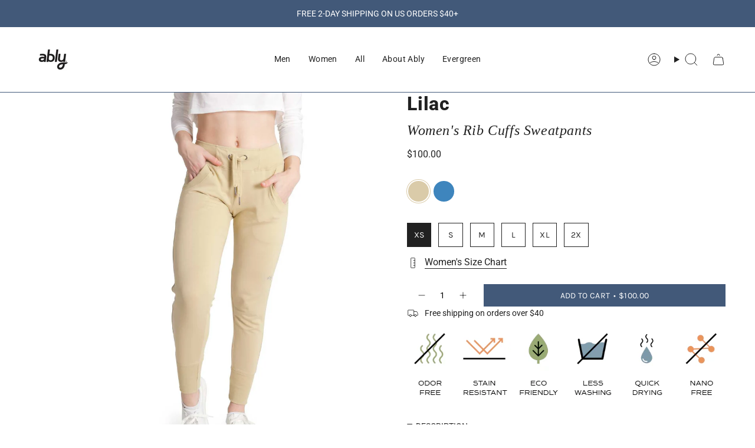

--- FILE ---
content_type: text/html; charset=utf-8
request_url: https://ablyapparel.com/collections/womens-sweatpants/products/lilac-rib-cuffs-sweatpants
body_size: 41542
content:
<!doctype html>
<html class="no-js no-touch supports-no-cookies" lang="en">
  <head><meta charset="UTF-8">
<meta http-equiv="X-UA-Compatible" content="IE=edge">
<meta name="viewport" content="width=device-width,initial-scale=1"><meta name="theme-color" content="#ab8c52">
<link rel="canonical" href="https://ablyapparel.com/products/lilac-rib-cuffs-sweatpants">

<!-- ======================= Broadcast Theme V7.1.1 ========================= -->


  <link rel="icon" type="image/png" href="//ablyapparel.com/cdn/shop/files/Ably_square_A_logo.png?crop=center&height=32&v=1759537026&width=32">

<link rel="preconnect" href="https://fonts.shopifycdn.com" crossorigin><!-- Title and description ================================================ -->


<title>
    
    Lilac | Women&#39;s Rib Cuffs Sweatpants
    
    
    
      &ndash; Ably Apparel
    
  </title>


  <meta name="description" content="We know what you’re thinking. Yes, our Lilac sweatpants look custom-made for your morning yoga routine. And, sure, they’re cute enough to wear right out of the studio. And with 3% spandex, they have exactly the right amount of flexibility to let you transition effortlessly from Downward-Facing Dog to Cobra to Tree Pose">


<meta property="og:site_name" content="Ably Apparel">
<meta property="og:url" content="https://ablyapparel.com/products/lilac-rib-cuffs-sweatpants">
<meta property="og:title" content="Lilac | Women&#39;s Rib Cuffs Sweatpants">
<meta property="og:type" content="product">
<meta property="og:description" content="We know what you’re thinking. Yes, our Lilac sweatpants look custom-made for your morning yoga routine. And, sure, they’re cute enough to wear right out of the studio. And with 3% spandex, they have exactly the right amount of flexibility to let you transition effortlessly from Downward-Facing Dog to Cobra to Tree Pose"><meta property="og:image" content="http://ablyapparel.com/cdn/shop/products/WAB1203_-_SAGE_-_Ably_2713_FIN_V2_76a90013-335d-49fc-929a-f063752f81e1.jpg?v=1677882469">
  <meta property="og:image:secure_url" content="https://ablyapparel.com/cdn/shop/products/WAB1203_-_SAGE_-_Ably_2713_FIN_V2_76a90013-335d-49fc-929a-f063752f81e1.jpg?v=1677882469">
  <meta property="og:image:width" content="1067">
  <meta property="og:image:height" content="1600"><meta property="og:price:amount" content="100.00">
  <meta property="og:price:currency" content="USD"><meta name="twitter:card" content="summary_large_image">
<meta name="twitter:title" content="Lilac | Women&#39;s Rib Cuffs Sweatpants">
<meta name="twitter:description" content="We know what you’re thinking. Yes, our Lilac sweatpants look custom-made for your morning yoga routine. And, sure, they’re cute enough to wear right out of the studio. And with 3% spandex, they have exactly the right amount of flexibility to let you transition effortlessly from Downward-Facing Dog to Cobra to Tree Pose">
<!-- CSS ================================================================== -->
<style data-shopify>
  @font-face {
  font-family: Roboto;
  font-weight: 800;
  font-style: normal;
  font-display: swap;
  src: url("//ablyapparel.com/cdn/fonts/roboto/roboto_n8.3ea3f404646c199d11ccbbb2edcc942a25a911b6.woff2") format("woff2"),
       url("//ablyapparel.com/cdn/fonts/roboto/roboto_n8.d1830b4b646f875ca2c2a09cc9eafaa033b10e2d.woff") format("woff");
}

  @font-face {
  font-family: Roboto;
  font-weight: 400;
  font-style: normal;
  font-display: swap;
  src: url("//ablyapparel.com/cdn/fonts/roboto/roboto_n4.2019d890f07b1852f56ce63ba45b2db45d852cba.woff2") format("woff2"),
       url("//ablyapparel.com/cdn/fonts/roboto/roboto_n4.238690e0007583582327135619c5f7971652fa9d.woff") format("woff");
}

  @font-face {
  font-family: Roboto;
  font-weight: 400;
  font-style: normal;
  font-display: swap;
  src: url("//ablyapparel.com/cdn/fonts/roboto/roboto_n4.2019d890f07b1852f56ce63ba45b2db45d852cba.woff2") format("woff2"),
       url("//ablyapparel.com/cdn/fonts/roboto/roboto_n4.238690e0007583582327135619c5f7971652fa9d.woff") format("woff");
}

  @font-face {
  font-family: Karla;
  font-weight: 400;
  font-style: normal;
  font-display: swap;
  src: url("//ablyapparel.com/cdn/fonts/karla/karla_n4.40497e07df527e6a50e58fb17ef1950c72f3e32c.woff2") format("woff2"),
       url("//ablyapparel.com/cdn/fonts/karla/karla_n4.e9f6f9de321061073c6bfe03c28976ba8ce6ee18.woff") format("woff");
}

  @font-face {
  font-family: Roboto;
  font-weight: 400;
  font-style: normal;
  font-display: swap;
  src: url("//ablyapparel.com/cdn/fonts/roboto/roboto_n4.2019d890f07b1852f56ce63ba45b2db45d852cba.woff2") format("woff2"),
       url("//ablyapparel.com/cdn/fonts/roboto/roboto_n4.238690e0007583582327135619c5f7971652fa9d.woff") format("woff");
}


  
    @font-face {
  font-family: Roboto;
  font-weight: 500;
  font-style: normal;
  font-display: swap;
  src: url("//ablyapparel.com/cdn/fonts/roboto/roboto_n5.250d51708d76acbac296b0e21ede8f81de4e37aa.woff2") format("woff2"),
       url("//ablyapparel.com/cdn/fonts/roboto/roboto_n5.535e8c56f4cbbdea416167af50ab0ff1360a3949.woff") format("woff");
}

  

  
    @font-face {
  font-family: Roboto;
  font-weight: 400;
  font-style: italic;
  font-display: swap;
  src: url("//ablyapparel.com/cdn/fonts/roboto/roboto_i4.57ce898ccda22ee84f49e6b57ae302250655e2d4.woff2") format("woff2"),
       url("//ablyapparel.com/cdn/fonts/roboto/roboto_i4.b21f3bd061cbcb83b824ae8c7671a82587b264bf.woff") format("woff");
}

  

  
    @font-face {
  font-family: Roboto;
  font-weight: 500;
  font-style: italic;
  font-display: swap;
  src: url("//ablyapparel.com/cdn/fonts/roboto/roboto_i5.0ae24363bf5844e2ee3295d84078d36c9bd0faf4.woff2") format("woff2"),
       url("//ablyapparel.com/cdn/fonts/roboto/roboto_i5.a9cdb6a43048799fe739d389c60b64059e33cf12.woff") format("woff");
}

  

  
    @font-face {
  font-family: Roboto;
  font-weight: 500;
  font-style: normal;
  font-display: swap;
  src: url("//ablyapparel.com/cdn/fonts/roboto/roboto_n5.250d51708d76acbac296b0e21ede8f81de4e37aa.woff2") format("woff2"),
       url("//ablyapparel.com/cdn/fonts/roboto/roboto_n5.535e8c56f4cbbdea416167af50ab0ff1360a3949.woff") format("woff");
}

  

  

  
    :root,
    .color-scheme-1 {--COLOR-BG-GRADIENT: #ffffff;
      --COLOR-BG: #ffffff;
      --COLOR-BG-RGB: 255, 255, 255;

      --COLOR-BG-ACCENT: #ffffff;
      --COLOR-BG-ACCENT-LIGHTEN: #ffffff;

      /* === Link Color ===*/

      --COLOR-LINK: #282c2e;
      --COLOR-LINK-A50: rgba(40, 44, 46, 0.5);
      --COLOR-LINK-A70: rgba(40, 44, 46, 0.7);
      --COLOR-LINK-HOVER: rgba(40, 44, 46, 0.7);
      --COLOR-LINK-OPPOSITE: #ffffff;

      --COLOR-TEXT: #212121;
      --COLOR-TEXT-HOVER: rgba(33, 33, 33, 0.7);
      --COLOR-TEXT-LIGHT: #646464;
      --COLOR-TEXT-DARK: #000000;
      --COLOR-TEXT-A5:  rgba(33, 33, 33, 0.05);
      --COLOR-TEXT-A35: rgba(33, 33, 33, 0.35);
      --COLOR-TEXT-A50: rgba(33, 33, 33, 0.5);
      --COLOR-TEXT-A80: rgba(33, 33, 33, 0.8);


      --COLOR-BORDER: rgb(66, 89, 121);
      --COLOR-BORDER-LIGHT: #8e9baf;
      --COLOR-BORDER-DARK: #1e2837;
      --COLOR-BORDER-HAIRLINE: #f7f7f7;

      --overlay-bg: #0000004d;

      /* === Bright color ===*/
      --COLOR-ACCENT: #ab8c52;
      --COLOR-ACCENT-HOVER: #806430;
      --COLOR-ACCENT-FADE: rgba(171, 140, 82, 0.05);
      --COLOR-ACCENT-LIGHT: #e8d4ae;

      /* === Default Cart Gradient ===*/

      --FREE-SHIPPING-GRADIENT: linear-gradient(to right, var(--COLOR-ACCENT-LIGHT) 0%, var(--accent) 100%);

      /* === Buttons ===*/
      --BTN-PRIMARY-BG: #425979;
      --BTN-PRIMARY-TEXT: #ffffff;
      --BTN-PRIMARY-BORDER: #ffffff;
      --BTN-PRIMARY-BORDER-A70: rgba(255, 255, 255, 0.7);

      
      
        --BTN-PRIMARY-BG-BRIGHTER: #394d69;
      

      --BTN-SECONDARY-BG: #425979;
      --BTN-SECONDARY-TEXT: #ffffff;
      --BTN-SECONDARY-BORDER: #ffffff;
      --BTN-SECONDARY-BORDER-A70: rgba(255, 255, 255, 0.7);

      
      
        --BTN-SECONDARY-BG-BRIGHTER: #394d69;
      

      
--COLOR-BG-BRIGHTER: #f2f2f2;

      --COLOR-BG-ALPHA-25: rgba(255, 255, 255, 0.25);
      --COLOR-BG-TRANSPARENT: rgba(255, 255, 255, 0);--COLOR-FOOTER-BG-HAIRLINE: #f7f7f7;

      /* Dynamic color variables */
      --accent: var(--COLOR-ACCENT);
      --accent-fade: var(--COLOR-ACCENT-FADE);
      --accent-hover: var(--COLOR-ACCENT-HOVER);
      --border: var(--COLOR-BORDER);
      --border-dark: var(--COLOR-BORDER-DARK);
      --border-light: var(--COLOR-BORDER-LIGHT);
      --border-hairline: var(--COLOR-BORDER-HAIRLINE);
      --bg: var(--COLOR-BG-GRADIENT, var(--COLOR-BG));
      --bg-accent: var(--COLOR-BG-ACCENT);
      --bg-accent-lighten: var(--COLOR-BG-ACCENT-LIGHTEN);
      --icons: var(--COLOR-TEXT);
      --link: var(--COLOR-LINK);
      --link-a50: var(--COLOR-LINK-A50);
      --link-a70: var(--COLOR-LINK-A70);
      --link-hover: var(--COLOR-LINK-HOVER);
      --link-opposite: var(--COLOR-LINK-OPPOSITE);
      --text: var(--COLOR-TEXT);
      --text-dark: var(--COLOR-TEXT-DARK);
      --text-light: var(--COLOR-TEXT-LIGHT);
      --text-hover: var(--COLOR-TEXT-HOVER);
      --text-a5: var(--COLOR-TEXT-A5);
      --text-a35: var(--COLOR-TEXT-A35);
      --text-a50: var(--COLOR-TEXT-A50);
      --text-a80: var(--COLOR-TEXT-A80);
    }
  
    
    .color-scheme-2 {--COLOR-BG-GRADIENT: #ffffff;
      --COLOR-BG: #ffffff;
      --COLOR-BG-RGB: 255, 255, 255;

      --COLOR-BG-ACCENT: #ffffff;
      --COLOR-BG-ACCENT-LIGHTEN: #ffffff;

      /* === Link Color ===*/

      --COLOR-LINK: #282c2e;
      --COLOR-LINK-A50: rgba(40, 44, 46, 0.5);
      --COLOR-LINK-A70: rgba(40, 44, 46, 0.7);
      --COLOR-LINK-HOVER: rgba(40, 44, 46, 0.7);
      --COLOR-LINK-OPPOSITE: #ffffff;

      --COLOR-TEXT: #ffffff;
      --COLOR-TEXT-HOVER: rgba(255, 255, 255, 0.7);
      --COLOR-TEXT-LIGHT: #ffffff;
      --COLOR-TEXT-DARK: #d9d9d9;
      --COLOR-TEXT-A5:  rgba(255, 255, 255, 0.05);
      --COLOR-TEXT-A35: rgba(255, 255, 255, 0.35);
      --COLOR-TEXT-A50: rgba(255, 255, 255, 0.5);
      --COLOR-TEXT-A80: rgba(255, 255, 255, 0.8);


      --COLOR-BORDER: rgb(209, 208, 206);
      --COLOR-BORDER-LIGHT: #e3e3e2;
      --COLOR-BORDER-DARK: #a09e99;
      --COLOR-BORDER-HAIRLINE: #f7f7f7;

      --overlay-bg: #ffffff;

      /* === Bright color ===*/
      --COLOR-ACCENT: #ab8c52;
      --COLOR-ACCENT-HOVER: #806430;
      --COLOR-ACCENT-FADE: rgba(171, 140, 82, 0.05);
      --COLOR-ACCENT-LIGHT: #e8d4ae;

      /* === Default Cart Gradient ===*/

      --FREE-SHIPPING-GRADIENT: linear-gradient(to right, var(--COLOR-ACCENT-LIGHT) 0%, var(--accent) 100%);

      /* === Buttons ===*/
      --BTN-PRIMARY-BG: #425979;
      --BTN-PRIMARY-TEXT: #ffffff;
      --BTN-PRIMARY-BORDER: #ffffff;
      --BTN-PRIMARY-BORDER-A70: rgba(255, 255, 255, 0.7);

      
      
        --BTN-PRIMARY-BG-BRIGHTER: #394d69;
      

      --BTN-SECONDARY-BG: #425979;
      --BTN-SECONDARY-TEXT: #ffffff;
      --BTN-SECONDARY-BORDER: #ffffff;
      --BTN-SECONDARY-BORDER-A70: rgba(255, 255, 255, 0.7);

      
      
        --BTN-SECONDARY-BG-BRIGHTER: #394d69;
      

      
--COLOR-BG-BRIGHTER: #f2f2f2;

      --COLOR-BG-ALPHA-25: rgba(255, 255, 255, 0.25);
      --COLOR-BG-TRANSPARENT: rgba(255, 255, 255, 0);--COLOR-FOOTER-BG-HAIRLINE: #f7f7f7;

      /* Dynamic color variables */
      --accent: var(--COLOR-ACCENT);
      --accent-fade: var(--COLOR-ACCENT-FADE);
      --accent-hover: var(--COLOR-ACCENT-HOVER);
      --border: var(--COLOR-BORDER);
      --border-dark: var(--COLOR-BORDER-DARK);
      --border-light: var(--COLOR-BORDER-LIGHT);
      --border-hairline: var(--COLOR-BORDER-HAIRLINE);
      --bg: var(--COLOR-BG-GRADIENT, var(--COLOR-BG));
      --bg-accent: var(--COLOR-BG-ACCENT);
      --bg-accent-lighten: var(--COLOR-BG-ACCENT-LIGHTEN);
      --icons: var(--COLOR-TEXT);
      --link: var(--COLOR-LINK);
      --link-a50: var(--COLOR-LINK-A50);
      --link-a70: var(--COLOR-LINK-A70);
      --link-hover: var(--COLOR-LINK-HOVER);
      --link-opposite: var(--COLOR-LINK-OPPOSITE);
      --text: var(--COLOR-TEXT);
      --text-dark: var(--COLOR-TEXT-DARK);
      --text-light: var(--COLOR-TEXT-LIGHT);
      --text-hover: var(--COLOR-TEXT-HOVER);
      --text-a5: var(--COLOR-TEXT-A5);
      --text-a35: var(--COLOR-TEXT-A35);
      --text-a50: var(--COLOR-TEXT-A50);
      --text-a80: var(--COLOR-TEXT-A80);
    }
  
    
    .color-scheme-3 {--COLOR-BG-GRADIENT: #425979;
      --COLOR-BG: #425979;
      --COLOR-BG-RGB: 66, 89, 121;

      --COLOR-BG-ACCENT: #ffffff;
      --COLOR-BG-ACCENT-LIGHTEN: #ffffff;

      /* === Link Color ===*/

      --COLOR-LINK: #ffffff;
      --COLOR-LINK-A50: rgba(255, 255, 255, 0.5);
      --COLOR-LINK-A70: rgba(255, 255, 255, 0.7);
      --COLOR-LINK-HOVER: rgba(255, 255, 255, 0.7);
      --COLOR-LINK-OPPOSITE: #000000;

      --COLOR-TEXT: #ffffff;
      --COLOR-TEXT-HOVER: rgba(255, 255, 255, 0.7);
      --COLOR-TEXT-LIGHT: #c6cdd7;
      --COLOR-TEXT-DARK: #d9d9d9;
      --COLOR-TEXT-A5:  rgba(255, 255, 255, 0.05);
      --COLOR-TEXT-A35: rgba(255, 255, 255, 0.35);
      --COLOR-TEXT-A50: rgba(255, 255, 255, 0.5);
      --COLOR-TEXT-A80: rgba(255, 255, 255, 0.8);


      --COLOR-BORDER: rgb(209, 205, 196);
      --COLOR-BORDER-LIGHT: #989fa6;
      --COLOR-BORDER-DARK: #a49c8b;
      --COLOR-BORDER-HAIRLINE: #3d526f;

      --overlay-bg: #0000004d;

      /* === Bright color ===*/
      --COLOR-ACCENT: #ab8c52;
      --COLOR-ACCENT-HOVER: #806430;
      --COLOR-ACCENT-FADE: rgba(171, 140, 82, 0.05);
      --COLOR-ACCENT-LIGHT: #e8d4ae;

      /* === Default Cart Gradient ===*/

      --FREE-SHIPPING-GRADIENT: linear-gradient(to right, var(--COLOR-ACCENT-LIGHT) 0%, var(--accent) 100%);

      /* === Buttons ===*/
      --BTN-PRIMARY-BG: #ffffff;
      --BTN-PRIMARY-TEXT: #ffffff;
      --BTN-PRIMARY-BORDER: #282c2e;
      --BTN-PRIMARY-BORDER-A70: rgba(40, 44, 46, 0.7);

      
      
        --BTN-PRIMARY-BG-BRIGHTER: #f2f2f2;
      

      --BTN-SECONDARY-BG: #ab8c52;
      --BTN-SECONDARY-TEXT: #ffffff;
      --BTN-SECONDARY-BORDER: #ab8c52;
      --BTN-SECONDARY-BORDER-A70: rgba(171, 140, 82, 0.7);

      
      
        --BTN-SECONDARY-BG-BRIGHTER: #9a7e4a;
      

      
--COLOR-BG-BRIGHTER: #394d69;

      --COLOR-BG-ALPHA-25: rgba(66, 89, 121, 0.25);
      --COLOR-BG-TRANSPARENT: rgba(66, 89, 121, 0);--COLOR-FOOTER-BG-HAIRLINE: #476083;

      /* Dynamic color variables */
      --accent: var(--COLOR-ACCENT);
      --accent-fade: var(--COLOR-ACCENT-FADE);
      --accent-hover: var(--COLOR-ACCENT-HOVER);
      --border: var(--COLOR-BORDER);
      --border-dark: var(--COLOR-BORDER-DARK);
      --border-light: var(--COLOR-BORDER-LIGHT);
      --border-hairline: var(--COLOR-BORDER-HAIRLINE);
      --bg: var(--COLOR-BG-GRADIENT, var(--COLOR-BG));
      --bg-accent: var(--COLOR-BG-ACCENT);
      --bg-accent-lighten: var(--COLOR-BG-ACCENT-LIGHTEN);
      --icons: var(--COLOR-TEXT);
      --link: var(--COLOR-LINK);
      --link-a50: var(--COLOR-LINK-A50);
      --link-a70: var(--COLOR-LINK-A70);
      --link-hover: var(--COLOR-LINK-HOVER);
      --link-opposite: var(--COLOR-LINK-OPPOSITE);
      --text: var(--COLOR-TEXT);
      --text-dark: var(--COLOR-TEXT-DARK);
      --text-light: var(--COLOR-TEXT-LIGHT);
      --text-hover: var(--COLOR-TEXT-HOVER);
      --text-a5: var(--COLOR-TEXT-A5);
      --text-a35: var(--COLOR-TEXT-A35);
      --text-a50: var(--COLOR-TEXT-A50);
      --text-a80: var(--COLOR-TEXT-A80);
    }
  
    
    .color-scheme-4 {--COLOR-BG-GRADIENT: #425979;
      --COLOR-BG: #425979;
      --COLOR-BG-RGB: 66, 89, 121;

      --COLOR-BG-ACCENT: #f5f2ec;
      --COLOR-BG-ACCENT-LIGHTEN: #ffffff;

      /* === Link Color ===*/

      --COLOR-LINK: #282c2e;
      --COLOR-LINK-A50: rgba(40, 44, 46, 0.5);
      --COLOR-LINK-A70: rgba(40, 44, 46, 0.7);
      --COLOR-LINK-HOVER: rgba(40, 44, 46, 0.7);
      --COLOR-LINK-OPPOSITE: #ffffff;

      --COLOR-TEXT: #212121;
      --COLOR-TEXT-HOVER: rgba(33, 33, 33, 0.7);
      --COLOR-TEXT-LIGHT: #2b323b;
      --COLOR-TEXT-DARK: #000000;
      --COLOR-TEXT-A5:  rgba(33, 33, 33, 0.05);
      --COLOR-TEXT-A35: rgba(33, 33, 33, 0.35);
      --COLOR-TEXT-A50: rgba(33, 33, 33, 0.5);
      --COLOR-TEXT-A80: rgba(33, 33, 33, 0.8);


      --COLOR-BORDER: rgb(243, 243, 243);
      --COLOR-BORDER-LIGHT: #acb5c2;
      --COLOR-BORDER-DARK: #c0c0c0;
      --COLOR-BORDER-HAIRLINE: #3d526f;

      --overlay-bg: #0000004d;

      /* === Bright color ===*/
      --COLOR-ACCENT: #ab8c52;
      --COLOR-ACCENT-HOVER: #806430;
      --COLOR-ACCENT-FADE: rgba(171, 140, 82, 0.05);
      --COLOR-ACCENT-LIGHT: #e8d4ae;

      /* === Default Cart Gradient ===*/

      --FREE-SHIPPING-GRADIENT: linear-gradient(to right, var(--COLOR-ACCENT-LIGHT) 0%, var(--accent) 100%);

      /* === Buttons ===*/
      --BTN-PRIMARY-BG: #212121;
      --BTN-PRIMARY-TEXT: #ffffff;
      --BTN-PRIMARY-BORDER: #ffffff;
      --BTN-PRIMARY-BORDER-A70: rgba(255, 255, 255, 0.7);

      
      
        --BTN-PRIMARY-BG-BRIGHTER: #2e2e2e;
      

      --BTN-SECONDARY-BG: #ab8c52;
      --BTN-SECONDARY-TEXT: #ffffff;
      --BTN-SECONDARY-BORDER: #ab8c52;
      --BTN-SECONDARY-BORDER-A70: rgba(171, 140, 82, 0.7);

      
      
        --BTN-SECONDARY-BG-BRIGHTER: #9a7e4a;
      

      
--COLOR-BG-BRIGHTER: #394d69;

      --COLOR-BG-ALPHA-25: rgba(66, 89, 121, 0.25);
      --COLOR-BG-TRANSPARENT: rgba(66, 89, 121, 0);--COLOR-FOOTER-BG-HAIRLINE: #476083;

      /* Dynamic color variables */
      --accent: var(--COLOR-ACCENT);
      --accent-fade: var(--COLOR-ACCENT-FADE);
      --accent-hover: var(--COLOR-ACCENT-HOVER);
      --border: var(--COLOR-BORDER);
      --border-dark: var(--COLOR-BORDER-DARK);
      --border-light: var(--COLOR-BORDER-LIGHT);
      --border-hairline: var(--COLOR-BORDER-HAIRLINE);
      --bg: var(--COLOR-BG-GRADIENT, var(--COLOR-BG));
      --bg-accent: var(--COLOR-BG-ACCENT);
      --bg-accent-lighten: var(--COLOR-BG-ACCENT-LIGHTEN);
      --icons: var(--COLOR-TEXT);
      --link: var(--COLOR-LINK);
      --link-a50: var(--COLOR-LINK-A50);
      --link-a70: var(--COLOR-LINK-A70);
      --link-hover: var(--COLOR-LINK-HOVER);
      --link-opposite: var(--COLOR-LINK-OPPOSITE);
      --text: var(--COLOR-TEXT);
      --text-dark: var(--COLOR-TEXT-DARK);
      --text-light: var(--COLOR-TEXT-LIGHT);
      --text-hover: var(--COLOR-TEXT-HOVER);
      --text-a5: var(--COLOR-TEXT-A5);
      --text-a35: var(--COLOR-TEXT-A35);
      --text-a50: var(--COLOR-TEXT-A50);
      --text-a80: var(--COLOR-TEXT-A80);
    }
  
    
    .color-scheme-5 {--COLOR-BG-GRADIENT: #868154;
      --COLOR-BG: #868154;
      --COLOR-BG-RGB: 134, 129, 84;

      --COLOR-BG-ACCENT: #f5f2ec;
      --COLOR-BG-ACCENT-LIGHTEN: #ffffff;

      /* === Link Color ===*/

      --COLOR-LINK: #282c2e;
      --COLOR-LINK-A50: rgba(40, 44, 46, 0.5);
      --COLOR-LINK-A70: rgba(40, 44, 46, 0.7);
      --COLOR-LINK-HOVER: rgba(40, 44, 46, 0.7);
      --COLOR-LINK-OPPOSITE: #ffffff;

      --COLOR-TEXT: #d8d2b3;
      --COLOR-TEXT-HOVER: rgba(216, 210, 179, 0.7);
      --COLOR-TEXT-LIGHT: #bfba97;
      --COLOR-TEXT-DARK: #c8bb76;
      --COLOR-TEXT-A5:  rgba(216, 210, 179, 0.05);
      --COLOR-TEXT-A35: rgba(216, 210, 179, 0.35);
      --COLOR-TEXT-A50: rgba(216, 210, 179, 0.5);
      --COLOR-TEXT-A80: rgba(216, 210, 179, 0.8);


      --COLOR-BORDER: rgb(243, 243, 243);
      --COLOR-BORDER-LIGHT: #c7c5b3;
      --COLOR-BORDER-DARK: #c0c0c0;
      --COLOR-BORDER-HAIRLINE: #7d784e;

      --overlay-bg: #0000004d;

      /* === Bright color ===*/
      --COLOR-ACCENT: #ab8c52;
      --COLOR-ACCENT-HOVER: #806430;
      --COLOR-ACCENT-FADE: rgba(171, 140, 82, 0.05);
      --COLOR-ACCENT-LIGHT: #e8d4ae;

      /* === Default Cart Gradient ===*/

      --FREE-SHIPPING-GRADIENT: linear-gradient(to right, var(--COLOR-ACCENT-LIGHT) 0%, var(--accent) 100%);

      /* === Buttons ===*/
      --BTN-PRIMARY-BG: #212121;
      --BTN-PRIMARY-TEXT: #ffffff;
      --BTN-PRIMARY-BORDER: #212121;
      --BTN-PRIMARY-BORDER-A70: rgba(33, 33, 33, 0.7);

      
      
        --BTN-PRIMARY-BG-BRIGHTER: #2e2e2e;
      

      --BTN-SECONDARY-BG: #ab8c52;
      --BTN-SECONDARY-TEXT: #ffffff;
      --BTN-SECONDARY-BORDER: #ab8c52;
      --BTN-SECONDARY-BORDER-A70: rgba(171, 140, 82, 0.7);

      
      
        --BTN-SECONDARY-BG-BRIGHTER: #9a7e4a;
      

      
--COLOR-BG-BRIGHTER: #76724a;

      --COLOR-BG-ALPHA-25: rgba(134, 129, 84, 0.25);
      --COLOR-BG-TRANSPARENT: rgba(134, 129, 84, 0);--COLOR-FOOTER-BG-HAIRLINE: #7d784e;

      /* Dynamic color variables */
      --accent: var(--COLOR-ACCENT);
      --accent-fade: var(--COLOR-ACCENT-FADE);
      --accent-hover: var(--COLOR-ACCENT-HOVER);
      --border: var(--COLOR-BORDER);
      --border-dark: var(--COLOR-BORDER-DARK);
      --border-light: var(--COLOR-BORDER-LIGHT);
      --border-hairline: var(--COLOR-BORDER-HAIRLINE);
      --bg: var(--COLOR-BG-GRADIENT, var(--COLOR-BG));
      --bg-accent: var(--COLOR-BG-ACCENT);
      --bg-accent-lighten: var(--COLOR-BG-ACCENT-LIGHTEN);
      --icons: var(--COLOR-TEXT);
      --link: var(--COLOR-LINK);
      --link-a50: var(--COLOR-LINK-A50);
      --link-a70: var(--COLOR-LINK-A70);
      --link-hover: var(--COLOR-LINK-HOVER);
      --link-opposite: var(--COLOR-LINK-OPPOSITE);
      --text: var(--COLOR-TEXT);
      --text-dark: var(--COLOR-TEXT-DARK);
      --text-light: var(--COLOR-TEXT-LIGHT);
      --text-hover: var(--COLOR-TEXT-HOVER);
      --text-a5: var(--COLOR-TEXT-A5);
      --text-a35: var(--COLOR-TEXT-A35);
      --text-a50: var(--COLOR-TEXT-A50);
      --text-a80: var(--COLOR-TEXT-A80);
    }
  
    
    .color-scheme-6 {--COLOR-BG-GRADIENT: #fcfbf9;
      --COLOR-BG: #fcfbf9;
      --COLOR-BG-RGB: 252, 251, 249;

      --COLOR-BG-ACCENT: #f5f2ec;
      --COLOR-BG-ACCENT-LIGHTEN: #ffffff;

      /* === Link Color ===*/

      --COLOR-LINK: #282c2e;
      --COLOR-LINK-A50: rgba(40, 44, 46, 0.5);
      --COLOR-LINK-A70: rgba(40, 44, 46, 0.7);
      --COLOR-LINK-HOVER: rgba(40, 44, 46, 0.7);
      --COLOR-LINK-OPPOSITE: #ffffff;

      --COLOR-TEXT: #212121;
      --COLOR-TEXT-HOVER: rgba(33, 33, 33, 0.7);
      --COLOR-TEXT-LIGHT: #636262;
      --COLOR-TEXT-DARK: #000000;
      --COLOR-TEXT-A5:  rgba(33, 33, 33, 0.05);
      --COLOR-TEXT-A35: rgba(33, 33, 33, 0.35);
      --COLOR-TEXT-A50: rgba(33, 33, 33, 0.5);
      --COLOR-TEXT-A80: rgba(33, 33, 33, 0.8);


      --COLOR-BORDER: rgb(209, 208, 206);
      --COLOR-BORDER-LIGHT: #e2e1df;
      --COLOR-BORDER-DARK: #a09e99;
      --COLOR-BORDER-HAIRLINE: #f7f4ef;

      --overlay-bg: #0000004d;

      /* === Bright color ===*/
      --COLOR-ACCENT: #ab8c52;
      --COLOR-ACCENT-HOVER: #806430;
      --COLOR-ACCENT-FADE: rgba(171, 140, 82, 0.05);
      --COLOR-ACCENT-LIGHT: #e8d4ae;

      /* === Default Cart Gradient ===*/

      --FREE-SHIPPING-GRADIENT: linear-gradient(to right, var(--COLOR-ACCENT-LIGHT) 0%, var(--accent) 100%);

      /* === Buttons ===*/
      --BTN-PRIMARY-BG: #ffffff;
      --BTN-PRIMARY-TEXT: #212121;
      --BTN-PRIMARY-BORDER: #ffffff;
      --BTN-PRIMARY-BORDER-A70: rgba(255, 255, 255, 0.7);

      
      
        --BTN-PRIMARY-BG-BRIGHTER: #f2f2f2;
      

      --BTN-SECONDARY-BG: #ab8c52;
      --BTN-SECONDARY-TEXT: #ffffff;
      --BTN-SECONDARY-BORDER: #ab8c52;
      --BTN-SECONDARY-BORDER-A70: rgba(171, 140, 82, 0.7);

      
      
        --BTN-SECONDARY-BG-BRIGHTER: #9a7e4a;
      

      
--COLOR-BG-BRIGHTER: #f4f0e8;

      --COLOR-BG-ALPHA-25: rgba(252, 251, 249, 0.25);
      --COLOR-BG-TRANSPARENT: rgba(252, 251, 249, 0);--COLOR-FOOTER-BG-HAIRLINE: #f7f4ef;

      /* Dynamic color variables */
      --accent: var(--COLOR-ACCENT);
      --accent-fade: var(--COLOR-ACCENT-FADE);
      --accent-hover: var(--COLOR-ACCENT-HOVER);
      --border: var(--COLOR-BORDER);
      --border-dark: var(--COLOR-BORDER-DARK);
      --border-light: var(--COLOR-BORDER-LIGHT);
      --border-hairline: var(--COLOR-BORDER-HAIRLINE);
      --bg: var(--COLOR-BG-GRADIENT, var(--COLOR-BG));
      --bg-accent: var(--COLOR-BG-ACCENT);
      --bg-accent-lighten: var(--COLOR-BG-ACCENT-LIGHTEN);
      --icons: var(--COLOR-TEXT);
      --link: var(--COLOR-LINK);
      --link-a50: var(--COLOR-LINK-A50);
      --link-a70: var(--COLOR-LINK-A70);
      --link-hover: var(--COLOR-LINK-HOVER);
      --link-opposite: var(--COLOR-LINK-OPPOSITE);
      --text: var(--COLOR-TEXT);
      --text-dark: var(--COLOR-TEXT-DARK);
      --text-light: var(--COLOR-TEXT-LIGHT);
      --text-hover: var(--COLOR-TEXT-HOVER);
      --text-a5: var(--COLOR-TEXT-A5);
      --text-a35: var(--COLOR-TEXT-A35);
      --text-a50: var(--COLOR-TEXT-A50);
      --text-a80: var(--COLOR-TEXT-A80);
    }
  
    
    .color-scheme-7 {--COLOR-BG-GRADIENT: #f5f2ec;
      --COLOR-BG: #f5f2ec;
      --COLOR-BG-RGB: 245, 242, 236;

      --COLOR-BG-ACCENT: #f5f2ec;
      --COLOR-BG-ACCENT-LIGHTEN: #ffffff;

      /* === Link Color ===*/

      --COLOR-LINK: #282c2e;
      --COLOR-LINK-A50: rgba(40, 44, 46, 0.5);
      --COLOR-LINK-A70: rgba(40, 44, 46, 0.7);
      --COLOR-LINK-HOVER: rgba(40, 44, 46, 0.7);
      --COLOR-LINK-OPPOSITE: #ffffff;

      --COLOR-TEXT: #685a3f;
      --COLOR-TEXT-HOVER: rgba(104, 90, 63, 0.7);
      --COLOR-TEXT-LIGHT: #928873;
      --COLOR-TEXT-DARK: #3d321e;
      --COLOR-TEXT-A5:  rgba(104, 90, 63, 0.05);
      --COLOR-TEXT-A35: rgba(104, 90, 63, 0.35);
      --COLOR-TEXT-A50: rgba(104, 90, 63, 0.5);
      --COLOR-TEXT-A80: rgba(104, 90, 63, 0.8);


      --COLOR-BORDER: rgb(209, 205, 196);
      --COLOR-BORDER-LIGHT: #dfdcd4;
      --COLOR-BORDER-DARK: #a49c8b;
      --COLOR-BORDER-HAIRLINE: #f0ebe2;

      --overlay-bg: #0000004d;

      /* === Bright color ===*/
      --COLOR-ACCENT: #ab8c52;
      --COLOR-ACCENT-HOVER: #806430;
      --COLOR-ACCENT-FADE: rgba(171, 140, 82, 0.05);
      --COLOR-ACCENT-LIGHT: #e8d4ae;

      /* === Default Cart Gradient ===*/

      --FREE-SHIPPING-GRADIENT: linear-gradient(to right, var(--COLOR-ACCENT-LIGHT) 0%, var(--accent) 100%);

      /* === Buttons ===*/
      --BTN-PRIMARY-BG: #212121;
      --BTN-PRIMARY-TEXT: #ffffff;
      --BTN-PRIMARY-BORDER: #212121;
      --BTN-PRIMARY-BORDER-A70: rgba(33, 33, 33, 0.7);

      
      
        --BTN-PRIMARY-BG-BRIGHTER: #2e2e2e;
      

      --BTN-SECONDARY-BG: #ab8c52;
      --BTN-SECONDARY-TEXT: #ffffff;
      --BTN-SECONDARY-BORDER: #ab8c52;
      --BTN-SECONDARY-BORDER-A70: rgba(171, 140, 82, 0.7);

      
      
        --BTN-SECONDARY-BG-BRIGHTER: #9a7e4a;
      

      
--COLOR-BG-BRIGHTER: #ece7db;

      --COLOR-BG-ALPHA-25: rgba(245, 242, 236, 0.25);
      --COLOR-BG-TRANSPARENT: rgba(245, 242, 236, 0);--COLOR-FOOTER-BG-HAIRLINE: #f0ebe2;

      /* Dynamic color variables */
      --accent: var(--COLOR-ACCENT);
      --accent-fade: var(--COLOR-ACCENT-FADE);
      --accent-hover: var(--COLOR-ACCENT-HOVER);
      --border: var(--COLOR-BORDER);
      --border-dark: var(--COLOR-BORDER-DARK);
      --border-light: var(--COLOR-BORDER-LIGHT);
      --border-hairline: var(--COLOR-BORDER-HAIRLINE);
      --bg: var(--COLOR-BG-GRADIENT, var(--COLOR-BG));
      --bg-accent: var(--COLOR-BG-ACCENT);
      --bg-accent-lighten: var(--COLOR-BG-ACCENT-LIGHTEN);
      --icons: var(--COLOR-TEXT);
      --link: var(--COLOR-LINK);
      --link-a50: var(--COLOR-LINK-A50);
      --link-a70: var(--COLOR-LINK-A70);
      --link-hover: var(--COLOR-LINK-HOVER);
      --link-opposite: var(--COLOR-LINK-OPPOSITE);
      --text: var(--COLOR-TEXT);
      --text-dark: var(--COLOR-TEXT-DARK);
      --text-light: var(--COLOR-TEXT-LIGHT);
      --text-hover: var(--COLOR-TEXT-HOVER);
      --text-a5: var(--COLOR-TEXT-A5);
      --text-a35: var(--COLOR-TEXT-A35);
      --text-a50: var(--COLOR-TEXT-A50);
      --text-a80: var(--COLOR-TEXT-A80);
    }
  
    
    .color-scheme-8 {--COLOR-BG-GRADIENT: #eae6dd;
      --COLOR-BG: #eae6dd;
      --COLOR-BG-RGB: 234, 230, 221;

      --COLOR-BG-ACCENT: #f5f2ec;
      --COLOR-BG-ACCENT-LIGHTEN: #ffffff;

      /* === Link Color ===*/

      --COLOR-LINK: #282c2e;
      --COLOR-LINK-A50: rgba(40, 44, 46, 0.5);
      --COLOR-LINK-A70: rgba(40, 44, 46, 0.7);
      --COLOR-LINK-HOVER: rgba(40, 44, 46, 0.7);
      --COLOR-LINK-OPPOSITE: #ffffff;

      --COLOR-TEXT: #212121;
      --COLOR-TEXT-HOVER: rgba(33, 33, 33, 0.7);
      --COLOR-TEXT-LIGHT: #5d5c59;
      --COLOR-TEXT-DARK: #000000;
      --COLOR-TEXT-A5:  rgba(33, 33, 33, 0.05);
      --COLOR-TEXT-A35: rgba(33, 33, 33, 0.35);
      --COLOR-TEXT-A50: rgba(33, 33, 33, 0.5);
      --COLOR-TEXT-A80: rgba(33, 33, 33, 0.8);


      --COLOR-BORDER: rgb(209, 205, 196);
      --COLOR-BORDER-LIGHT: #dbd7ce;
      --COLOR-BORDER-DARK: #a49c8b;
      --COLOR-BORDER-HAIRLINE: #e4dfd4;

      --overlay-bg: #0000004d;

      /* === Bright color ===*/
      --COLOR-ACCENT: #ab8c52;
      --COLOR-ACCENT-HOVER: #806430;
      --COLOR-ACCENT-FADE: rgba(171, 140, 82, 0.05);
      --COLOR-ACCENT-LIGHT: #e8d4ae;

      /* === Default Cart Gradient ===*/

      --FREE-SHIPPING-GRADIENT: linear-gradient(to right, var(--COLOR-ACCENT-LIGHT) 0%, var(--accent) 100%);

      /* === Buttons ===*/
      --BTN-PRIMARY-BG: #212121;
      --BTN-PRIMARY-TEXT: #ffffff;
      --BTN-PRIMARY-BORDER: #212121;
      --BTN-PRIMARY-BORDER-A70: rgba(33, 33, 33, 0.7);

      
      
        --BTN-PRIMARY-BG-BRIGHTER: #2e2e2e;
      

      --BTN-SECONDARY-BG: #ab8c52;
      --BTN-SECONDARY-TEXT: #ffffff;
      --BTN-SECONDARY-BORDER: #ab8c52;
      --BTN-SECONDARY-BORDER-A70: rgba(171, 140, 82, 0.7);

      
      
        --BTN-SECONDARY-BG-BRIGHTER: #9a7e4a;
      

      
--COLOR-BG-BRIGHTER: #e0dacd;

      --COLOR-BG-ALPHA-25: rgba(234, 230, 221, 0.25);
      --COLOR-BG-TRANSPARENT: rgba(234, 230, 221, 0);--COLOR-FOOTER-BG-HAIRLINE: #e4dfd4;

      /* Dynamic color variables */
      --accent: var(--COLOR-ACCENT);
      --accent-fade: var(--COLOR-ACCENT-FADE);
      --accent-hover: var(--COLOR-ACCENT-HOVER);
      --border: var(--COLOR-BORDER);
      --border-dark: var(--COLOR-BORDER-DARK);
      --border-light: var(--COLOR-BORDER-LIGHT);
      --border-hairline: var(--COLOR-BORDER-HAIRLINE);
      --bg: var(--COLOR-BG-GRADIENT, var(--COLOR-BG));
      --bg-accent: var(--COLOR-BG-ACCENT);
      --bg-accent-lighten: var(--COLOR-BG-ACCENT-LIGHTEN);
      --icons: var(--COLOR-TEXT);
      --link: var(--COLOR-LINK);
      --link-a50: var(--COLOR-LINK-A50);
      --link-a70: var(--COLOR-LINK-A70);
      --link-hover: var(--COLOR-LINK-HOVER);
      --link-opposite: var(--COLOR-LINK-OPPOSITE);
      --text: var(--COLOR-TEXT);
      --text-dark: var(--COLOR-TEXT-DARK);
      --text-light: var(--COLOR-TEXT-LIGHT);
      --text-hover: var(--COLOR-TEXT-HOVER);
      --text-a5: var(--COLOR-TEXT-A5);
      --text-a35: var(--COLOR-TEXT-A35);
      --text-a50: var(--COLOR-TEXT-A50);
      --text-a80: var(--COLOR-TEXT-A80);
    }
  
    
    .color-scheme-9 {--COLOR-BG-GRADIENT: #fcfbf9;
      --COLOR-BG: #fcfbf9;
      --COLOR-BG-RGB: 252, 251, 249;

      --COLOR-BG-ACCENT: #f5f2ec;
      --COLOR-BG-ACCENT-LIGHTEN: #ffffff;

      /* === Link Color ===*/

      --COLOR-LINK: #282c2e;
      --COLOR-LINK-A50: rgba(40, 44, 46, 0.5);
      --COLOR-LINK-A70: rgba(40, 44, 46, 0.7);
      --COLOR-LINK-HOVER: rgba(40, 44, 46, 0.7);
      --COLOR-LINK-OPPOSITE: #ffffff;

      --COLOR-TEXT: #212121;
      --COLOR-TEXT-HOVER: rgba(33, 33, 33, 0.7);
      --COLOR-TEXT-LIGHT: #636262;
      --COLOR-TEXT-DARK: #000000;
      --COLOR-TEXT-A5:  rgba(33, 33, 33, 0.05);
      --COLOR-TEXT-A35: rgba(33, 33, 33, 0.35);
      --COLOR-TEXT-A50: rgba(33, 33, 33, 0.5);
      --COLOR-TEXT-A80: rgba(33, 33, 33, 0.8);


      --COLOR-BORDER: rgb(234, 234, 234);
      --COLOR-BORDER-LIGHT: #f1f1f0;
      --COLOR-BORDER-DARK: #b7b7b7;
      --COLOR-BORDER-HAIRLINE: #f7f4ef;

      --overlay-bg: #0000004d;

      /* === Bright color ===*/
      --COLOR-ACCENT: #ab8c52;
      --COLOR-ACCENT-HOVER: #806430;
      --COLOR-ACCENT-FADE: rgba(171, 140, 82, 0.05);
      --COLOR-ACCENT-LIGHT: #e8d4ae;

      /* === Default Cart Gradient ===*/

      --FREE-SHIPPING-GRADIENT: linear-gradient(to right, var(--COLOR-ACCENT-LIGHT) 0%, var(--accent) 100%);

      /* === Buttons ===*/
      --BTN-PRIMARY-BG: #212121;
      --BTN-PRIMARY-TEXT: #ffffff;
      --BTN-PRIMARY-BORDER: #212121;
      --BTN-PRIMARY-BORDER-A70: rgba(33, 33, 33, 0.7);

      
      
        --BTN-PRIMARY-BG-BRIGHTER: #2e2e2e;
      

      --BTN-SECONDARY-BG: #f5f2ec;
      --BTN-SECONDARY-TEXT: #212121;
      --BTN-SECONDARY-BORDER: #f5f2ec;
      --BTN-SECONDARY-BORDER-A70: rgba(245, 242, 236, 0.7);

      
      
        --BTN-SECONDARY-BG-BRIGHTER: #ece7db;
      

      
--COLOR-BG-BRIGHTER: #f4f0e8;

      --COLOR-BG-ALPHA-25: rgba(252, 251, 249, 0.25);
      --COLOR-BG-TRANSPARENT: rgba(252, 251, 249, 0);--COLOR-FOOTER-BG-HAIRLINE: #f7f4ef;

      /* Dynamic color variables */
      --accent: var(--COLOR-ACCENT);
      --accent-fade: var(--COLOR-ACCENT-FADE);
      --accent-hover: var(--COLOR-ACCENT-HOVER);
      --border: var(--COLOR-BORDER);
      --border-dark: var(--COLOR-BORDER-DARK);
      --border-light: var(--COLOR-BORDER-LIGHT);
      --border-hairline: var(--COLOR-BORDER-HAIRLINE);
      --bg: var(--COLOR-BG-GRADIENT, var(--COLOR-BG));
      --bg-accent: var(--COLOR-BG-ACCENT);
      --bg-accent-lighten: var(--COLOR-BG-ACCENT-LIGHTEN);
      --icons: var(--COLOR-TEXT);
      --link: var(--COLOR-LINK);
      --link-a50: var(--COLOR-LINK-A50);
      --link-a70: var(--COLOR-LINK-A70);
      --link-hover: var(--COLOR-LINK-HOVER);
      --link-opposite: var(--COLOR-LINK-OPPOSITE);
      --text: var(--COLOR-TEXT);
      --text-dark: var(--COLOR-TEXT-DARK);
      --text-light: var(--COLOR-TEXT-LIGHT);
      --text-hover: var(--COLOR-TEXT-HOVER);
      --text-a5: var(--COLOR-TEXT-A5);
      --text-a35: var(--COLOR-TEXT-A35);
      --text-a50: var(--COLOR-TEXT-A50);
      --text-a80: var(--COLOR-TEXT-A80);
    }
  
    
    .color-scheme-10 {--COLOR-BG-GRADIENT: #9d2629;
      --COLOR-BG: #9d2629;
      --COLOR-BG-RGB: 157, 38, 41;

      --COLOR-BG-ACCENT: #f5f2ec;
      --COLOR-BG-ACCENT-LIGHTEN: #ffffff;

      /* === Link Color ===*/

      --COLOR-LINK: #ffffff;
      --COLOR-LINK-A50: rgba(255, 255, 255, 0.5);
      --COLOR-LINK-A70: rgba(255, 255, 255, 0.7);
      --COLOR-LINK-HOVER: rgba(255, 255, 255, 0.7);
      --COLOR-LINK-OPPOSITE: #000000;

      --COLOR-TEXT: #ffffff;
      --COLOR-TEXT-HOVER: rgba(255, 255, 255, 0.7);
      --COLOR-TEXT-LIGHT: #e2bebf;
      --COLOR-TEXT-DARK: #d9d9d9;
      --COLOR-TEXT-A5:  rgba(255, 255, 255, 0.05);
      --COLOR-TEXT-A35: rgba(255, 255, 255, 0.35);
      --COLOR-TEXT-A50: rgba(255, 255, 255, 0.5);
      --COLOR-TEXT-A80: rgba(255, 255, 255, 0.8);


      --COLOR-BORDER: rgb(209, 205, 196);
      --COLOR-BORDER-LIGHT: #bc8a86;
      --COLOR-BORDER-DARK: #a49c8b;
      --COLOR-BORDER-HAIRLINE: #912326;

      --overlay-bg: #0000004d;

      /* === Bright color ===*/
      --COLOR-ACCENT: #ab8c52;
      --COLOR-ACCENT-HOVER: #806430;
      --COLOR-ACCENT-FADE: rgba(171, 140, 82, 0.05);
      --COLOR-ACCENT-LIGHT: #e8d4ae;

      /* === Default Cart Gradient ===*/

      --FREE-SHIPPING-GRADIENT: linear-gradient(to right, var(--COLOR-ACCENT-LIGHT) 0%, var(--accent) 100%);

      /* === Buttons ===*/
      --BTN-PRIMARY-BG: #212121;
      --BTN-PRIMARY-TEXT: #ffffff;
      --BTN-PRIMARY-BORDER: #ffffff;
      --BTN-PRIMARY-BORDER-A70: rgba(255, 255, 255, 0.7);

      
      
        --BTN-PRIMARY-BG-BRIGHTER: #2e2e2e;
      

      --BTN-SECONDARY-BG: #ab8c52;
      --BTN-SECONDARY-TEXT: #ffffff;
      --BTN-SECONDARY-BORDER: #ab8c52;
      --BTN-SECONDARY-BORDER-A70: rgba(171, 140, 82, 0.7);

      
      
        --BTN-SECONDARY-BG-BRIGHTER: #9a7e4a;
      

      
--COLOR-BG-BRIGHTER: #882124;

      --COLOR-BG-ALPHA-25: rgba(157, 38, 41, 0.25);
      --COLOR-BG-TRANSPARENT: rgba(157, 38, 41, 0);--COLOR-FOOTER-BG-HAIRLINE: #a9292c;

      /* Dynamic color variables */
      --accent: var(--COLOR-ACCENT);
      --accent-fade: var(--COLOR-ACCENT-FADE);
      --accent-hover: var(--COLOR-ACCENT-HOVER);
      --border: var(--COLOR-BORDER);
      --border-dark: var(--COLOR-BORDER-DARK);
      --border-light: var(--COLOR-BORDER-LIGHT);
      --border-hairline: var(--COLOR-BORDER-HAIRLINE);
      --bg: var(--COLOR-BG-GRADIENT, var(--COLOR-BG));
      --bg-accent: var(--COLOR-BG-ACCENT);
      --bg-accent-lighten: var(--COLOR-BG-ACCENT-LIGHTEN);
      --icons: var(--COLOR-TEXT);
      --link: var(--COLOR-LINK);
      --link-a50: var(--COLOR-LINK-A50);
      --link-a70: var(--COLOR-LINK-A70);
      --link-hover: var(--COLOR-LINK-HOVER);
      --link-opposite: var(--COLOR-LINK-OPPOSITE);
      --text: var(--COLOR-TEXT);
      --text-dark: var(--COLOR-TEXT-DARK);
      --text-light: var(--COLOR-TEXT-LIGHT);
      --text-hover: var(--COLOR-TEXT-HOVER);
      --text-a5: var(--COLOR-TEXT-A5);
      --text-a35: var(--COLOR-TEXT-A35);
      --text-a50: var(--COLOR-TEXT-A50);
      --text-a80: var(--COLOR-TEXT-A80);
    }
  
    
    .color-scheme-11 {--COLOR-BG-GRADIENT: rgba(0,0,0,0);
      --COLOR-BG: rgba(0,0,0,0);
      --COLOR-BG-RGB: 0, 0, 0;

      --COLOR-BG-ACCENT: #f5f2ec;
      --COLOR-BG-ACCENT-LIGHTEN: #ffffff;

      /* === Link Color ===*/

      --COLOR-LINK: #282c2e;
      --COLOR-LINK-A50: rgba(40, 44, 46, 0.5);
      --COLOR-LINK-A70: rgba(40, 44, 46, 0.7);
      --COLOR-LINK-HOVER: rgba(40, 44, 46, 0.7);
      --COLOR-LINK-OPPOSITE: #ffffff;

      --COLOR-TEXT: #ffffff;
      --COLOR-TEXT-HOVER: rgba(255, 255, 255, 0.7);
      --COLOR-TEXT-LIGHT: rgba(179, 179, 179, 0.7);
      --COLOR-TEXT-DARK: #d9d9d9;
      --COLOR-TEXT-A5:  rgba(255, 255, 255, 0.05);
      --COLOR-TEXT-A35: rgba(255, 255, 255, 0.35);
      --COLOR-TEXT-A50: rgba(255, 255, 255, 0.5);
      --COLOR-TEXT-A80: rgba(255, 255, 255, 0.8);


      --COLOR-BORDER: rgb(209, 205, 196);
      --COLOR-BORDER-LIGHT: rgba(125, 123, 118, 0.6);
      --COLOR-BORDER-DARK: #a49c8b;
      --COLOR-BORDER-HAIRLINE: rgba(0, 0, 0, 0.0);

      --overlay-bg: #0000004d;

      /* === Bright color ===*/
      --COLOR-ACCENT: #ab8c52;
      --COLOR-ACCENT-HOVER: #806430;
      --COLOR-ACCENT-FADE: rgba(171, 140, 82, 0.05);
      --COLOR-ACCENT-LIGHT: #e8d4ae;

      /* === Default Cart Gradient ===*/

      --FREE-SHIPPING-GRADIENT: linear-gradient(to right, var(--COLOR-ACCENT-LIGHT) 0%, var(--accent) 100%);

      /* === Buttons ===*/
      --BTN-PRIMARY-BG: #212121;
      --BTN-PRIMARY-TEXT: #ffffff;
      --BTN-PRIMARY-BORDER: #ffffff;
      --BTN-PRIMARY-BORDER-A70: rgba(255, 255, 255, 0.7);

      
      
        --BTN-PRIMARY-BG-BRIGHTER: #2e2e2e;
      

      --BTN-SECONDARY-BG: #ab8c52;
      --BTN-SECONDARY-TEXT: #ffffff;
      --BTN-SECONDARY-BORDER: #ab8c52;
      --BTN-SECONDARY-BORDER-A70: rgba(171, 140, 82, 0.7);

      
      
        --BTN-SECONDARY-BG-BRIGHTER: #9a7e4a;
      

      
--COLOR-BG-BRIGHTER: rgba(26, 26, 26, 0.0);

      --COLOR-BG-ALPHA-25: rgba(0, 0, 0, 0.25);
      --COLOR-BG-TRANSPARENT: rgba(0, 0, 0, 0);--COLOR-FOOTER-BG-HAIRLINE: rgba(8, 8, 8, 0.0);

      /* Dynamic color variables */
      --accent: var(--COLOR-ACCENT);
      --accent-fade: var(--COLOR-ACCENT-FADE);
      --accent-hover: var(--COLOR-ACCENT-HOVER);
      --border: var(--COLOR-BORDER);
      --border-dark: var(--COLOR-BORDER-DARK);
      --border-light: var(--COLOR-BORDER-LIGHT);
      --border-hairline: var(--COLOR-BORDER-HAIRLINE);
      --bg: var(--COLOR-BG-GRADIENT, var(--COLOR-BG));
      --bg-accent: var(--COLOR-BG-ACCENT);
      --bg-accent-lighten: var(--COLOR-BG-ACCENT-LIGHTEN);
      --icons: var(--COLOR-TEXT);
      --link: var(--COLOR-LINK);
      --link-a50: var(--COLOR-LINK-A50);
      --link-a70: var(--COLOR-LINK-A70);
      --link-hover: var(--COLOR-LINK-HOVER);
      --link-opposite: var(--COLOR-LINK-OPPOSITE);
      --text: var(--COLOR-TEXT);
      --text-dark: var(--COLOR-TEXT-DARK);
      --text-light: var(--COLOR-TEXT-LIGHT);
      --text-hover: var(--COLOR-TEXT-HOVER);
      --text-a5: var(--COLOR-TEXT-A5);
      --text-a35: var(--COLOR-TEXT-A35);
      --text-a50: var(--COLOR-TEXT-A50);
      --text-a80: var(--COLOR-TEXT-A80);
    }
  
    
    .color-scheme-0aed361e-cfbf-4eac-9d7d-d01955059870 {--COLOR-BG-GRADIENT: #f7f8fa;
      --COLOR-BG: #f7f8fa;
      --COLOR-BG-RGB: 247, 248, 250;

      --COLOR-BG-ACCENT: #ffffff;
      --COLOR-BG-ACCENT-LIGHTEN: #ffffff;

      /* === Link Color ===*/

      --COLOR-LINK: #282c2e;
      --COLOR-LINK-A50: rgba(40, 44, 46, 0.5);
      --COLOR-LINK-A70: rgba(40, 44, 46, 0.7);
      --COLOR-LINK-HOVER: rgba(40, 44, 46, 0.7);
      --COLOR-LINK-OPPOSITE: #ffffff;

      --COLOR-TEXT: #212121;
      --COLOR-TEXT-HOVER: rgba(33, 33, 33, 0.7);
      --COLOR-TEXT-LIGHT: #616262;
      --COLOR-TEXT-DARK: #000000;
      --COLOR-TEXT-A5:  rgba(33, 33, 33, 0.05);
      --COLOR-TEXT-A35: rgba(33, 33, 33, 0.35);
      --COLOR-TEXT-A50: rgba(33, 33, 33, 0.5);
      --COLOR-TEXT-A80: rgba(33, 33, 33, 0.8);


      --COLOR-BORDER: rgb(209, 205, 196);
      --COLOR-BORDER-LIGHT: #e0deda;
      --COLOR-BORDER-DARK: #a49c8b;
      --COLOR-BORDER-HAIRLINE: #eef0f4;

      --overlay-bg: #0000004d;

      /* === Bright color ===*/
      --COLOR-ACCENT: #ab8c52;
      --COLOR-ACCENT-HOVER: #806430;
      --COLOR-ACCENT-FADE: rgba(171, 140, 82, 0.05);
      --COLOR-ACCENT-LIGHT: #e8d4ae;

      /* === Default Cart Gradient ===*/

      --FREE-SHIPPING-GRADIENT: linear-gradient(to right, var(--COLOR-ACCENT-LIGHT) 0%, var(--accent) 100%);

      /* === Buttons ===*/
      --BTN-PRIMARY-BG: #212121;
      --BTN-PRIMARY-TEXT: #ffffff;
      --BTN-PRIMARY-BORDER: #212121;
      --BTN-PRIMARY-BORDER-A70: rgba(33, 33, 33, 0.7);

      
      
        --BTN-PRIMARY-BG-BRIGHTER: #2e2e2e;
      

      --BTN-SECONDARY-BG: #ab8c52;
      --BTN-SECONDARY-TEXT: #ffffff;
      --BTN-SECONDARY-BORDER: #ab8c52;
      --BTN-SECONDARY-BORDER-A70: rgba(171, 140, 82, 0.7);

      
      
        --BTN-SECONDARY-BG-BRIGHTER: #9a7e4a;
      

      
--COLOR-BG-BRIGHTER: #e7eaf0;

      --COLOR-BG-ALPHA-25: rgba(247, 248, 250, 0.25);
      --COLOR-BG-TRANSPARENT: rgba(247, 248, 250, 0);--COLOR-FOOTER-BG-HAIRLINE: #eef0f4;

      /* Dynamic color variables */
      --accent: var(--COLOR-ACCENT);
      --accent-fade: var(--COLOR-ACCENT-FADE);
      --accent-hover: var(--COLOR-ACCENT-HOVER);
      --border: var(--COLOR-BORDER);
      --border-dark: var(--COLOR-BORDER-DARK);
      --border-light: var(--COLOR-BORDER-LIGHT);
      --border-hairline: var(--COLOR-BORDER-HAIRLINE);
      --bg: var(--COLOR-BG-GRADIENT, var(--COLOR-BG));
      --bg-accent: var(--COLOR-BG-ACCENT);
      --bg-accent-lighten: var(--COLOR-BG-ACCENT-LIGHTEN);
      --icons: var(--COLOR-TEXT);
      --link: var(--COLOR-LINK);
      --link-a50: var(--COLOR-LINK-A50);
      --link-a70: var(--COLOR-LINK-A70);
      --link-hover: var(--COLOR-LINK-HOVER);
      --link-opposite: var(--COLOR-LINK-OPPOSITE);
      --text: var(--COLOR-TEXT);
      --text-dark: var(--COLOR-TEXT-DARK);
      --text-light: var(--COLOR-TEXT-LIGHT);
      --text-hover: var(--COLOR-TEXT-HOVER);
      --text-a5: var(--COLOR-TEXT-A5);
      --text-a35: var(--COLOR-TEXT-A35);
      --text-a50: var(--COLOR-TEXT-A50);
      --text-a80: var(--COLOR-TEXT-A80);
    }
  

  body, .color-scheme-1, .color-scheme-2, .color-scheme-3, .color-scheme-4, .color-scheme-5, .color-scheme-6, .color-scheme-7, .color-scheme-8, .color-scheme-9, .color-scheme-10, .color-scheme-11, .color-scheme-0aed361e-cfbf-4eac-9d7d-d01955059870 {
    color: var(--text);
    background: var(--bg);
  }

  :root {
    --scrollbar-width: 0px;

    /* === Product grid badges ===*/
    --COLOR-SALE-BG: #425979;
    --COLOR-SALE-TEXT: #fcfbf9;

    --COLOR-BADGE-BG: #ffffff;
    --COLOR-BADGE-TEXT: #212121;

    --COLOR-SOLD-BG: #444444;
    --COLOR-SOLD-TEXT: #ffffff;

    --COLOR-NEW-BADGE-BG: #444444;
    --COLOR-NEW-BADGE-TEXT: #ffffff;

    --COLOR-PREORDER-BG: #444444;
    --COLOR-PREORDER-TEXT: #ffffff;

    /* === Quick Add ===*/
    --COLOR-QUICK-ADD-BG: #ffffff;
    --COLOR-QUICK-ADD-BG-BRIGHTER: #f2f2f2;
    --COLOR-QUICK-ADD-TEXT: #000000;

    /* === Product sale color ===*/
    --COLOR-SALE: #ff0000;

    /* === Helper colors for form error states ===*/
    --COLOR-ERROR: #721C24;
    --COLOR-ERROR-BG: #F8D7DA;
    --COLOR-ERROR-BORDER: #F5C6CB;

    --COLOR-SUCCESS: #56AD6A;
    --COLOR-SUCCESS-BG: rgba(86, 173, 106, 0.2);

    
      --RADIUS: 0px;
      --RADIUS-SELECT: 0px;
    

    --COLOR-HEADER-LINK: #212121;
    --COLOR-HEADER-LINK-HOVER: #212121;

    --COLOR-MENU-BG: #ffffff;
    --COLOR-SUBMENU-BG: #fcfbf9;
    --COLOR-SUBMENU-LINK: #212121;
    --COLOR-SUBMENU-LINK-HOVER: rgba(33, 33, 33, 0.7);
    --COLOR-SUBMENU-TEXT-LIGHT: #636262;

    
      --COLOR-MENU-TRANSPARENT: #212121;
      --COLOR-MENU-TRANSPARENT-HOVER: #212121;
    

    --TRANSPARENT: rgba(255, 255, 255, 0);

    /* === Default overlay opacity ===*/
    --overlay-opacity: 0;
    --underlay-opacity: 1;
    --underlay-bg: rgba(0,0,0,0.4);
    --header-overlay-color: transparent;

    /* === Custom Cursor ===*/
    --ICON-ZOOM-IN: url( "//ablyapparel.com/cdn/shop/t/381/assets/icon-zoom-in.svg?v=182473373117644429561767730706" );
    --ICON-ZOOM-OUT: url( "//ablyapparel.com/cdn/shop/t/381/assets/icon-zoom-out.svg?v=101497157853986683871767730706" );

    /* === Custom Icons ===*/
    
    
      
      --ICON-ADD-BAG: url( "//ablyapparel.com/cdn/shop/t/381/assets/icon-add-bag.svg?v=23763382405227654651767730706" );
      --ICON-ADD-CART: url( "//ablyapparel.com/cdn/shop/t/381/assets/icon-add-cart.svg?v=3962293684743587821767730706" );
      --ICON-ARROW-LEFT: url( "//ablyapparel.com/cdn/shop/t/381/assets/icon-nav-arrow-left.svg?v=106782211883556531691767730706" );
      --ICON-ARROW-RIGHT: url( "//ablyapparel.com/cdn/shop/t/381/assets/icon-nav-arrow-right.svg?v=159363876971816882971767730706" );
      --ICON-SELECT: url("//ablyapparel.com/cdn/shop/t/381/assets/icon-select.svg?v=150573211567947701091767730706");
    

    --PRODUCT-GRID-ASPECT-RATIO: 150.0%;

    /* === Typography ===*/
    --FONT-HEADING-MINI: 12px;
    --FONT-HEADING-X-SMALL: 16px;
    --FONT-HEADING-SMALL: 20px;
    --FONT-HEADING-MEDIUM: 32px;
    --FONT-HEADING-LARGE: 44px;
    --FONT-HEADING-X-LARGE: 56px;

    --FONT-HEADING-MINI-MOBILE: 12px;
    --FONT-HEADING-X-SMALL-MOBILE: 16px;
    --FONT-HEADING-SMALL-MOBILE: 20px;
    --FONT-HEADING-MEDIUM-MOBILE: 22px;
    --FONT-HEADING-LARGE-MOBILE: 30px;
    --FONT-HEADING-X-LARGE-MOBILE: 40px;

    --FONT-STACK-BODY: Roboto, sans-serif;
    --FONT-STYLE-BODY: normal;
    --FONT-WEIGHT-BODY: 400;
    --FONT-WEIGHT-BODY-BOLD: 500;

    --LETTER-SPACING-BODY: 0.0em;

    --FONT-STACK-HEADING: Roboto, sans-serif;
    --FONT-WEIGHT-HEADING: 800;
    --FONT-STYLE-HEADING: normal;

    --FONT-UPPERCASE-HEADING: none;
    --LETTER-SPACING-HEADING: 0.025em;

    --FONT-STACK-SUBHEADING: Roboto, sans-serif;
    --FONT-WEIGHT-SUBHEADING: 400;
    --FONT-STYLE-SUBHEADING: normal;
    --FONT-SIZE-SUBHEADING-DESKTOP: 14px;
    --FONT-SIZE-SUBHEADING-MOBILE: 14px;

    --FONT-UPPERCASE-SUBHEADING: none;
    --LETTER-SPACING-SUBHEADING: 0.025em;

    --FONT-STACK-NAV: Roboto, sans-serif;
    --FONT-WEIGHT-NAV: 400;
    --FONT-WEIGHT-NAV-BOLD: 500;
    --FONT-STYLE-NAV: normal;
    --FONT-SIZE-NAV: 16px;


    --LETTER-SPACING-NAV: 0.025em;

    --FONT-SIZE-BASE: 16px;

    /* === Parallax ===*/
    --PARALLAX-STRENGTH-MIN: 120.0%;
    --PARALLAX-STRENGTH-MAX: 130.0%;--COLUMNS: 4;
    --COLUMNS-MEDIUM: 3;
    --COLUMNS-SMALL: 2;
    --COLUMNS-MOBILE: 1;--LAYOUT-OUTER: 50px;
      --LAYOUT-GUTTER: 32px;
      --LAYOUT-OUTER-MEDIUM: 30px;
      --LAYOUT-GUTTER-MEDIUM: 22px;
      --LAYOUT-OUTER-SMALL: 16px;
      --LAYOUT-GUTTER-SMALL: 16px;--base-animation-delay: 0ms;
    --line-height-normal: 1.375; /* Equals to line-height: normal; */--SIDEBAR-WIDTH: 288px;
      --SIDEBAR-WIDTH-MEDIUM: 258px;--DRAWER-WIDTH: 380px;--ICON-STROKE-WIDTH: 1px;

    /* === Button General ===*/
    --BTN-FONT-STACK: Karla, sans-serif;
    --BTN-FONT-WEIGHT: 400;
    --BTN-FONT-STYLE: normal;
    --BTN-FONT-SIZE: 14px;
    --BTN-SIZE-SMALL: 7px;
    --BTN-SIZE-MEDIUM: 12px;
    --BTN-SIZE-LARGE: 16px;--BTN-FONT-SIZE-BODY: 0.875rem;

    --BTN-LETTER-SPACING: 0.025em;
    --BTN-UPPERCASE: uppercase;
    --BTN-TEXT-ARROW-OFFSET: -1px;

    /* === Button White ===*/
    --COLOR-TEXT-BTN-BG-WHITE: #fff;
    --COLOR-TEXT-BTN-BORDER-WHITE: #fff;
    --COLOR-TEXT-BTN-WHITE: #000;
    --COLOR-TEXT-BTN-WHITE-A70: rgba(255, 255, 255, 0.7);
    --COLOR-TEXT-BTN-BG-WHITE-BRIGHTER: #f2f2f2;

    /* === Button Black ===*/
    --COLOR-TEXT-BTN-BG-BLACK: #000;
    --COLOR-TEXT-BTN-BORDER-BLACK: #000;
    --COLOR-TEXT-BTN-BLACK: #fff;
    --COLOR-TEXT-BTN-BLACK-A70: rgba(0, 0, 0, 0.7);
    --COLOR-TEXT-BTN-BG-BLACK-BRIGHTER: #0d0d0d;

    /* === Swatch Size ===*/
    --swatch-size-filters: 1.15rem;
    --swatch-size-product: 2.2rem;
  }

  /* === Backdrop ===*/
  ::backdrop {
    --underlay-opacity: 1;
    --underlay-bg: rgba(0,0,0,0.4);
  }

  /* === Gray background on Product grid items ===*/
  

  *,
  *::before,
  *::after {
    box-sizing: inherit;
  }

  * { -webkit-font-smoothing: antialiased; }

  html {
    box-sizing: border-box;
    font-size: var(--FONT-SIZE-BASE);
  }

  html,
  body { min-height: 100%; }

  body {
    position: relative;
    min-width: 320px;
    font-size: var(--FONT-SIZE-BASE);
    text-size-adjust: 100%;
    -webkit-text-size-adjust: 100%;
  }
</style>
<link rel="preload" as="font" href="//ablyapparel.com/cdn/fonts/roboto/roboto_n4.2019d890f07b1852f56ce63ba45b2db45d852cba.woff2" type="font/woff2" crossorigin><link rel="preload" as="font" href="//ablyapparel.com/cdn/fonts/roboto/roboto_n8.3ea3f404646c199d11ccbbb2edcc942a25a911b6.woff2" type="font/woff2" crossorigin><link rel="preload" as="font" href="//ablyapparel.com/cdn/fonts/roboto/roboto_n4.2019d890f07b1852f56ce63ba45b2db45d852cba.woff2" type="font/woff2" crossorigin><link rel="preload" as="font" href="//ablyapparel.com/cdn/fonts/karla/karla_n4.40497e07df527e6a50e58fb17ef1950c72f3e32c.woff2" type="font/woff2" crossorigin><link rel="preload" as="font" href="//ablyapparel.com/cdn/fonts/roboto/roboto_n4.2019d890f07b1852f56ce63ba45b2db45d852cba.woff2" type="font/woff2" crossorigin><link href="//ablyapparel.com/cdn/shop/t/381/assets/theme.css?v=146901615263205476291767730706" rel="stylesheet" type="text/css" media="all" />
<link href="//ablyapparel.com/cdn/shop/t/381/assets/swatches.css?v=157844926215047500451767730706" rel="stylesheet" type="text/css" media="all" />
<style data-shopify>.swatches {
    --ably-logo: url(//ablyapparel.com/cdn/shop/files/Ably_Logo_small.png?v=18095171623939123273);--anitque-white: #F5F0E6;--antique-white: #F5F0E6;--azure: #0277C8;--azure-heather-gray: url(//ablyapparel.com/cdn/shop/files/Azure_Heather_Gray_small.png?v=18094974866617758142);--baked-apple: #F44255;--bark: url(//ablyapparel.com/cdn/shop/files/Bark_small.png?v=15196873873240590246);--basil: #6F9978;--basil-stripe: url(//ablyapparel.com/cdn/shop/files/Basil_Stripe_small.png?v=18347344393136264178);--beet-red: #90113A;--bel-air-blue: #A5C7E7;--bel-air-blue-black: url(//ablyapparel.com/cdn/shop/files/Bel_Air_Blue_Black_small.png?v=14691824423060409038);--bering-sea: #4D6A8A;--berry: #743A57;--beryl-green: #99DECD;--beryl-green-navy: url(//ablyapparel.com/cdn/shop/files/Beryl_Green_Navy_small.png?v=13451240481010075773);--black: #22221F;--black-baked-apple: url(//ablyapparel.com/cdn/shop/files/Black_Baked_Apple_small.png?v=18123271833159962036);--black-blue-shadow: url(//ablyapparel.com/cdn/shop/files/Black_Blue_Shadow_small.png?v=6213693423253363895);--black-charcoal: url(//ablyapparel.com/cdn/shop/files/Black_Charcoal_small.png?v=17978375063390995218);--black-gray: url(//ablyapparel.com/cdn/shop/files/Black_Gray_small.png?v=13998350259588245253);--black-heather-gray: url(//ablyapparel.com/cdn/shop/files/Black_Heather_Gray_small.png?v=3104948459990464821);--black-white: url(//ablyapparel.com/cdn/shop/files/Black_White_small.png?v=11601196622942713130);--black-white-stripe: url(//ablyapparel.com/cdn/shop/files/Black_White_Stripe_small.png?v=16677104946527888276);--black-white-zigzag: url(//ablyapparel.com/cdn/shop/files/Black_White_Zigzag_small.png?v=16851141047637876567);--black-charcoal: url(//ablyapparel.com/cdn/shop/files/Black_Charcoal_small.png?v=17978375063390995218);--blossom: #F2DBDA;--blue-sapphire: #00527D;--blue-shadow: #80AACE;--blue-white: url(//ablyapparel.com/cdn/shop/files/Blue_White_small.png?v=15422474089575254996);--bone: #DEDBD3;--burnt-olive: #686252;--butter: #CAC5A0;--butter-stripe: url(//ablyapparel.com/cdn/shop/files/Butter_Stripe_small.png?v=16446611107131212565);--butterscotch: #F6980D;--cabana-blue: #BDCBE2;--camel: #E29B65;--canton-blue: #8BCEC7;--carnation: #F9947F;--cerulean: #BACCDC;--chambray-checks: url(//ablyapparel.com/cdn/shop/files/Chambray_Checks_small.png?v=3783628896712783864);--chambray-stripes: url(//ablyapparel.com/cdn/shop/files/Chambray_Stripes_small.png?v=17203948603176020325);--charcoal: #4B494A;--charcoal-heather: #6E6865;--chili-pepper: #C30025;--chocolate: #352A29;--coal: url(//ablyapparel.com/cdn/shop/files/Coal_small.png?v=18386090159294865271);--concrete: #E1E2DB;--coral: #DF6A3D;--cream: #E3DED2;--cream-heather: #E8E3D7;--cream-print: url(//ablyapparel.com/cdn/shop/files/Cream_Print_small.png?v=5111389173456477782);--dark-heather: #99918A;--dark-indigo: #242D3E;--dark-navy: #272A34;--dark-sky: #3C4043;--dark-sky-19: url(//ablyapparel.com/cdn/shop/files/Dark_Sky_19_small.png?v=2007199256911011257);--deep-navy: #1C1E30;--deep-navy-stripe: url(//ablyapparel.com/cdn/shop/files/Deep_Navy_Stripe_small.png?v=10392000381061790345);--deep-navy: #1C1E30;--deep-teal: url(//ablyapparel.com/cdn/shop/files/Deep_Teal_small.png?v=11194840457161493889);--eclipse: #373659;--eclipse-stripe: url(//ablyapparel.com/cdn/shop/files/Eclipse_Stripe_small.png?v=17888786857258442125);--eggplant: #462537;--garnet: #B0061D;--green-heather-gray: url(//ablyapparel.com/cdn/shop/files/Green_Heather_Gray_small.png?v=1598818156139036101);--havana-print: url(//ablyapparel.com/cdn/shop/files/Havana_Print_small.png?v=18302755914818380295);--heather-cerulean: #BFCED3;--heather-cream: #C7C8C2;--heather-gray-white: url(//ablyapparel.com/cdn/shop/files/Heather_Gray_White_small.png?v=292679788962766881);--hunter-green: #34725D;--indigo: #151A26;--ivy: #7BB186;--kelp: #C09761;--kelp-navy: url(//ablyapparel.com/cdn/shop/files/Kelp_Navy_small.png?v=13372823574554767398);--kelp-olive: url(//ablyapparel.com/cdn/shop/files/Kelp_Olive_small.png?v=12083356172664663784);--khaki: #DCBD97;--lavender-fog: #E8DFE2;--leek: #BBB162;--light-aqua: #CBE1E5;--light-aqua-gold: url(//ablyapparel.com/cdn/shop/files/Light_Aqua_Gold_small.png?v=9545810265306048419);--light-blue: #B8CAD8;--light-heather: #BCBFCA;--light-heather-white: url(//ablyapparel.com/cdn/shop/files/Light_Heather_White_small.png?v=6373870062537660354);--light-heather-gray: url(//ablyapparel.com/cdn/shop/files/Light_Heather_Gray_small.png?v=4320859629902821411);--living-coral: #FF7362;--macadamia: #F3E4D4;--maroon: #8C212C;--mint-tea: #DAE6E2;--moroccan-blue: #035A83;--moroccan-blue-heather-gray: url(//ablyapparel.com/cdn/shop/files/Moroccan_Blue_Heather_Gray_small.png?v=7380651754250952847);--moroccan-blue-white: url(//ablyapparel.com/cdn/shop/files/Moroccan_Blue_White_small.png?v=8755014134518268237);--moss: #5D554A;--multi-check: url(//ablyapparel.com/cdn/shop/files/Multi_Check_small.png?v=2859785270239973277);--multi-check: url(//ablyapparel.com/cdn/shop/files/Multi_check_2_small.png?v=4015638430330268549);--natural: url(//ablyapparel.com/cdn/shop/files/Natural_small.png?v=6304737159202393501);--navy: #383E51;--navy-apple: url(//ablyapparel.com/cdn/shop/files/Navy_Apple_small.png?v=3321434581790956304);--navy-azure: url(//ablyapparel.com/cdn/shop/files/Navy_Azure_small.png?v=13738350149589137660);--navy-heather-gray: url(//ablyapparel.com/cdn/shop/files/Navy_Heather_Gray_small.png?v=3606165391677576389);--navy-olive: url(//ablyapparel.com/cdn/shop/files/Navy_Olive_small.png?v=16701412389036035787);--navy-royal: url(//ablyapparel.com/cdn/shop/files/Navy_Royal_small.png?v=18035745328840540707);--navy-spruce: url(//ablyapparel.com/cdn/shop/files/Navy_Spruce_small.png?v=9643765573671072791);--navy-white: url(//ablyapparel.com/cdn/shop/files/Navy_White_small.png?v=9811422827732423032);--navy-print: url(//ablyapparel.com/cdn/shop/files/Navy_Print_small.png?v=4531173756183848721);--nutmeg: #443129;--ocean: #1C2F54;--ocean-black: url(//ablyapparel.com/cdn/shop/files/Ocean_Black_small.png?v=17819121123791413829);--ocean-29: url(//ablyapparel.com/cdn/shop/files/Ocean_29_small.png?v=15374374794696313577);--olive-navy: url(//ablyapparel.com/cdn/shop/files/Navy_Olive_small.png?v=16701412389036035787);--olive-spruce: url(//ablyapparel.com/cdn/shop/files/Olive_Spruce_small.png?v=10440426412476785864);--orange: #DF4127;--pale-green: #E4E2A8;--pale-yellow-navy: url(//ablyapparel.com/cdn/shop/files/Pale_Yellow_Navy_small.png?v=17161941707726327322);--palm: #787D5C;--paprika: #FE5931;--pastel-yellow: #FBF5E2;--patterned: url(//ablyapparel.com/cdn/shop/files/Patterned_small.png?v=161855684181054066);--pelican: #ECE9DF;--peony: #F7B9BC;--pewter: #B9BAB5;--pink: #ECC4C8;--plum: #B24F58;--plum-heather-gray: url(//ablyapparel.com/cdn/shop/files/Plum_Heather_Gray_small.png?v=1907272319975815838);--port: #62232D;--purple: #734CA4;--purple-heather-gray: url(//ablyapparel.com/cdn/shop/files/Purple_Heather_Gray_small.png?v=12938334325582271860);--red: #EF9395;--red-sunset: #F2D3D7;--rio-red: #AA1039;--rio-red-stripe: url(//ablyapparel.com/cdn/shop/files/Rio_Red_Stripe_small.png?v=7059561529187989169);--riviera: #3E85BD;--royal-blue: #1F37C0;--sage: #DACBA9;--sand: #D7BB93;--spruce-navy: url(//ablyapparel.com/cdn/shop/files/Navy_Spruce_small.png?v=9643765573671072791);--steel-blue: url(//ablyapparel.com/cdn/shop/files/Steel_Blue_small.png?v=2059799768551625820);--tangerine: #FCD8D2;--taupe: url(//ablyapparel.com/cdn/shop/files/Taupe_small.png?v=6775873174474531392);--teal: url(//ablyapparel.com/cdn/shop/files/Teal_small.png?v=9558252823273702758);--teal-green: #007C7E;--tobacco: #D7AA6E;--white: #FFFFFF;--white-apple: url(//ablyapparel.com/cdn/shop/files/White_Apple_small.png?v=14798445157406808060);--white-navy: url(//ablyapparel.com/cdn/shop/files/White_Navy_small.png?v=939720269802905435);--white-blue: url(//ablyapparel.com/cdn/shop/files/Blue_White_small.png?v=15422474089575254996);--yellow-navy: url(//ablyapparel.com/cdn/shop/files/Yellow_Navy_small.png?v=3207020150932050152);
  }</style>
<script>
    if (window.navigator.userAgent.indexOf('MSIE ') > 0 || window.navigator.userAgent.indexOf('Trident/') > 0) {
      document.documentElement.className = document.documentElement.className + ' ie';

      var scripts = document.getElementsByTagName('script')[0];
      var polyfill = document.createElement("script");
      polyfill.defer = true;
      polyfill.src = "//ablyapparel.com/cdn/shop/t/381/assets/ie11.js?v=144489047535103983231767730706";

      scripts.parentNode.insertBefore(polyfill, scripts);
    } else {
      document.documentElement.className = document.documentElement.className.replace('no-js', 'js');
    }

    document.documentElement.style.setProperty('--scrollbar-width', `${getScrollbarWidth()}px`);

    function getScrollbarWidth() {
      // Creating invisible container
      const outer = document.createElement('div');
      outer.style.visibility = 'hidden';
      outer.style.overflow = 'scroll'; // forcing scrollbar to appear
      outer.style.msOverflowStyle = 'scrollbar'; // needed for WinJS apps
      document.documentElement.appendChild(outer);

      // Creating inner element and placing it in the container
      const inner = document.createElement('div');
      outer.appendChild(inner);

      // Calculating difference between container's full width and the child width
      const scrollbarWidth = outer.offsetWidth - inner.offsetWidth;

      // Removing temporary elements from the DOM
      outer.parentNode.removeChild(outer);

      return scrollbarWidth;
    }

    let root = '/';
    if (root[root.length - 1] !== '/') {
      root = root + '/';
    }

    window.theme = {
      routes: {
        root: root,
        cart_url: '/cart',
        cart_add_url: '/cart/add',
        cart_change_url: '/cart/change',
        cart_update_url: '/cart/update',
        product_recommendations_url: '/recommendations/products',
        predictive_search_url: '/search/suggest',
        addresses_url: '/account/addresses'
      },
      assets: {
        photoswipe: '//ablyapparel.com/cdn/shop/t/381/assets/photoswipe.js?v=162613001030112971491767730706',
        rellax: '//ablyapparel.com/cdn/shop/t/381/assets/rellax.js?v=4664090443844197101767730706',
        smoothscroll: '//ablyapparel.com/cdn/shop/t/381/assets/smoothscroll.js?v=37906625415260927261767730706',
      },
      strings: {
        addToCart: "Add to cart",
        cartAcceptanceError: "You must accept our terms and conditions.",
        soldOut: "Sold Out",
        preOrder: "Pre-order",
        sale: "Sale",
        subscription: "Subscription",
        unavailable: "Unavailable",
        discount_not_applicable: "Discount not applicable",
        discount_already_applied: "Discount already applied",
        shippingCalcSubmitButton: "Calculate shipping",
        shippingCalcSubmitButtonDisabled: "Calculating...",
        oneColor: "color",
        otherColor: "colors",
        free: "Free",
        sku: "SKU",
      },
      settings: {
        cartType: "drawer",
        customerLoggedIn: null ? true : false,
        enableQuickAdd: true,
        enableAnimations: true,
        variantOnSale: false,
        collectionSwatchStyle: "slider",
        swatchesType: "theme",
        mobileMenuType: "new",
        atcButtonShowPrice: true,
      },
      variables: {
        productPageSticky: false,
      },
      sliderArrows: {
        prev: '<button type="button" class="slider__button slider__button--prev" data-button-arrow data-button-prev>' + "Previous" + '</button>',
        next: '<button type="button" class="slider__button slider__button--next" data-button-arrow data-button-next>' + "Next" + '</button>',
      },
      moneyFormat: false ? "${{amount}} USD" : "${{amount}}",
      moneyWithoutCurrencyFormat: "${{amount}}",
      moneyWithCurrencyFormat: "${{amount}} USD",
      subtotal: 0,
      info: {
        name: 'broadcast'
      },
      version: '7.1.1'
    };

    let windowInnerHeight = window.innerHeight;
    document.documentElement.style.setProperty('--full-height', `${windowInnerHeight}px`);
    document.documentElement.style.setProperty('--three-quarters', `${windowInnerHeight * 0.75}px`);
    document.documentElement.style.setProperty('--two-thirds', `${windowInnerHeight * 0.66}px`);
    document.documentElement.style.setProperty('--one-half', `${windowInnerHeight * 0.5}px`);
    document.documentElement.style.setProperty('--one-third', `${windowInnerHeight * 0.33}px`);
    document.documentElement.style.setProperty('--one-fifth', `${windowInnerHeight * 0.2}px`);
</script>



<!-- Theme Javascript ============================================================== -->
<script src="//ablyapparel.com/cdn/shop/t/381/assets/vendor.js?v=9664966025159750891767730706" defer="defer"></script>
<script src="//ablyapparel.com/cdn/shop/t/381/assets/theme.js?v=65474605581987513261767730706" defer="defer"></script><!-- Shopify app scripts =========================================================== -->
<script>window.performance && window.performance.mark && window.performance.mark('shopify.content_for_header.start');</script><meta name="google-site-verification" content="4_cBPwviBVEDMZ9qPLVmZDRl61-LZK5y3hCSIMWtaA8">
<meta name="google-site-verification" content="4_cBPwviBVEDMZ9qPLVmZDRl61-LZK5y3hCSIMWtaA8">
<meta id="shopify-digital-wallet" name="shopify-digital-wallet" content="/13475233/digital_wallets/dialog">
<meta name="shopify-checkout-api-token" content="4f90f38d9d1b3cd95301f873b6406e0b">
<meta id="in-context-paypal-metadata" data-shop-id="13475233" data-venmo-supported="false" data-environment="production" data-locale="en_US" data-paypal-v4="true" data-currency="USD">
<link rel="alternate" type="application/json+oembed" href="https://ablyapparel.com/products/lilac-rib-cuffs-sweatpants.oembed">
<script async="async" src="/checkouts/internal/preloads.js?locale=en-US"></script>
<link rel="preconnect" href="https://shop.app" crossorigin="anonymous">
<script async="async" src="https://shop.app/checkouts/internal/preloads.js?locale=en-US&shop_id=13475233" crossorigin="anonymous"></script>
<script id="apple-pay-shop-capabilities" type="application/json">{"shopId":13475233,"countryCode":"US","currencyCode":"USD","merchantCapabilities":["supports3DS"],"merchantId":"gid:\/\/shopify\/Shop\/13475233","merchantName":"Ably Apparel","requiredBillingContactFields":["postalAddress","email","phone"],"requiredShippingContactFields":["postalAddress","email","phone"],"shippingType":"shipping","supportedNetworks":["visa","masterCard","amex","discover","elo","jcb"],"total":{"type":"pending","label":"Ably Apparel","amount":"1.00"},"shopifyPaymentsEnabled":true,"supportsSubscriptions":true}</script>
<script id="shopify-features" type="application/json">{"accessToken":"4f90f38d9d1b3cd95301f873b6406e0b","betas":["rich-media-storefront-analytics"],"domain":"ablyapparel.com","predictiveSearch":true,"shopId":13475233,"locale":"en"}</script>
<script>var Shopify = Shopify || {};
Shopify.shop = "ablyapparel.myshopify.com";
Shopify.locale = "en";
Shopify.currency = {"active":"USD","rate":"1.0"};
Shopify.country = "US";
Shopify.theme = {"name":"2026-01-06 New Year","id":158022041825,"schema_name":"Broadcast","schema_version":"7.1.1","theme_store_id":868,"role":"main"};
Shopify.theme.handle = "null";
Shopify.theme.style = {"id":null,"handle":null};
Shopify.cdnHost = "ablyapparel.com/cdn";
Shopify.routes = Shopify.routes || {};
Shopify.routes.root = "/";</script>
<script type="module">!function(o){(o.Shopify=o.Shopify||{}).modules=!0}(window);</script>
<script>!function(o){function n(){var o=[];function n(){o.push(Array.prototype.slice.apply(arguments))}return n.q=o,n}var t=o.Shopify=o.Shopify||{};t.loadFeatures=n(),t.autoloadFeatures=n()}(window);</script>
<script>
  window.ShopifyPay = window.ShopifyPay || {};
  window.ShopifyPay.apiHost = "shop.app\/pay";
  window.ShopifyPay.redirectState = null;
</script>
<script id="shop-js-analytics" type="application/json">{"pageType":"product"}</script>
<script defer="defer" async type="module" src="//ablyapparel.com/cdn/shopifycloud/shop-js/modules/v2/client.init-shop-cart-sync_C5BV16lS.en.esm.js"></script>
<script defer="defer" async type="module" src="//ablyapparel.com/cdn/shopifycloud/shop-js/modules/v2/chunk.common_CygWptCX.esm.js"></script>
<script type="module">
  await import("//ablyapparel.com/cdn/shopifycloud/shop-js/modules/v2/client.init-shop-cart-sync_C5BV16lS.en.esm.js");
await import("//ablyapparel.com/cdn/shopifycloud/shop-js/modules/v2/chunk.common_CygWptCX.esm.js");

  window.Shopify.SignInWithShop?.initShopCartSync?.({"fedCMEnabled":true,"windoidEnabled":true});

</script>
<script>
  window.Shopify = window.Shopify || {};
  if (!window.Shopify.featureAssets) window.Shopify.featureAssets = {};
  window.Shopify.featureAssets['shop-js'] = {"shop-cart-sync":["modules/v2/client.shop-cart-sync_ZFArdW7E.en.esm.js","modules/v2/chunk.common_CygWptCX.esm.js"],"init-fed-cm":["modules/v2/client.init-fed-cm_CmiC4vf6.en.esm.js","modules/v2/chunk.common_CygWptCX.esm.js"],"shop-button":["modules/v2/client.shop-button_tlx5R9nI.en.esm.js","modules/v2/chunk.common_CygWptCX.esm.js"],"shop-cash-offers":["modules/v2/client.shop-cash-offers_DOA2yAJr.en.esm.js","modules/v2/chunk.common_CygWptCX.esm.js","modules/v2/chunk.modal_D71HUcav.esm.js"],"init-windoid":["modules/v2/client.init-windoid_sURxWdc1.en.esm.js","modules/v2/chunk.common_CygWptCX.esm.js"],"shop-toast-manager":["modules/v2/client.shop-toast-manager_ClPi3nE9.en.esm.js","modules/v2/chunk.common_CygWptCX.esm.js"],"init-shop-email-lookup-coordinator":["modules/v2/client.init-shop-email-lookup-coordinator_B8hsDcYM.en.esm.js","modules/v2/chunk.common_CygWptCX.esm.js"],"init-shop-cart-sync":["modules/v2/client.init-shop-cart-sync_C5BV16lS.en.esm.js","modules/v2/chunk.common_CygWptCX.esm.js"],"avatar":["modules/v2/client.avatar_BTnouDA3.en.esm.js"],"pay-button":["modules/v2/client.pay-button_FdsNuTd3.en.esm.js","modules/v2/chunk.common_CygWptCX.esm.js"],"init-customer-accounts":["modules/v2/client.init-customer-accounts_DxDtT_ad.en.esm.js","modules/v2/client.shop-login-button_C5VAVYt1.en.esm.js","modules/v2/chunk.common_CygWptCX.esm.js","modules/v2/chunk.modal_D71HUcav.esm.js"],"init-shop-for-new-customer-accounts":["modules/v2/client.init-shop-for-new-customer-accounts_ChsxoAhi.en.esm.js","modules/v2/client.shop-login-button_C5VAVYt1.en.esm.js","modules/v2/chunk.common_CygWptCX.esm.js","modules/v2/chunk.modal_D71HUcav.esm.js"],"shop-login-button":["modules/v2/client.shop-login-button_C5VAVYt1.en.esm.js","modules/v2/chunk.common_CygWptCX.esm.js","modules/v2/chunk.modal_D71HUcav.esm.js"],"init-customer-accounts-sign-up":["modules/v2/client.init-customer-accounts-sign-up_CPSyQ0Tj.en.esm.js","modules/v2/client.shop-login-button_C5VAVYt1.en.esm.js","modules/v2/chunk.common_CygWptCX.esm.js","modules/v2/chunk.modal_D71HUcav.esm.js"],"shop-follow-button":["modules/v2/client.shop-follow-button_Cva4Ekp9.en.esm.js","modules/v2/chunk.common_CygWptCX.esm.js","modules/v2/chunk.modal_D71HUcav.esm.js"],"checkout-modal":["modules/v2/client.checkout-modal_BPM8l0SH.en.esm.js","modules/v2/chunk.common_CygWptCX.esm.js","modules/v2/chunk.modal_D71HUcav.esm.js"],"lead-capture":["modules/v2/client.lead-capture_Bi8yE_yS.en.esm.js","modules/v2/chunk.common_CygWptCX.esm.js","modules/v2/chunk.modal_D71HUcav.esm.js"],"shop-login":["modules/v2/client.shop-login_D6lNrXab.en.esm.js","modules/v2/chunk.common_CygWptCX.esm.js","modules/v2/chunk.modal_D71HUcav.esm.js"],"payment-terms":["modules/v2/client.payment-terms_CZxnsJam.en.esm.js","modules/v2/chunk.common_CygWptCX.esm.js","modules/v2/chunk.modal_D71HUcav.esm.js"]};
</script>
<script>(function() {
  var isLoaded = false;
  function asyncLoad() {
    if (isLoaded) return;
    isLoaded = true;
    var urls = ["https:\/\/cdn-scripts.signifyd.com\/shopify\/script-tag.js?shop=ablyapparel.myshopify.com","https:\/\/cdn-stamped-io.azureedge.net\/files\/widget.min.js?shop=ablyapparel.myshopify.com","https:\/\/id-shop.govx.com\/app\/ablyapparel.myshopify.com\/govx.js?shop=ablyapparel.myshopify.com","https:\/\/unpkg.com\/@happyreturns\/happyreturns-script-tag?shop=ablyapparel.myshopify.com","https:\/\/static.shareasale.com\/json\/shopify\/shareasale-tracking.js?sasmid=83749\u0026ssmtid=19038\u0026shop=ablyapparel.myshopify.com","https:\/\/shopify-extension.getredo.com\/main.js?widget_id=dp3i7y9gys0c6jz\u0026shop=ablyapparel.myshopify.com"];
    for (var i = 0; i < urls.length; i++) {
      var s = document.createElement('script');
      s.type = 'text/javascript';
      s.async = true;
      s.src = urls[i];
      var x = document.getElementsByTagName('script')[0];
      x.parentNode.insertBefore(s, x);
    }
  };
  if(window.attachEvent) {
    window.attachEvent('onload', asyncLoad);
  } else {
    window.addEventListener('load', asyncLoad, false);
  }
})();</script>
<script id="__st">var __st={"a":13475233,"offset":-28800,"reqid":"f475fc38-7af9-40a8-88ed-5f097bf1a6af-1768609440","pageurl":"ablyapparel.com\/collections\/womens-sweatpants\/products\/lilac-rib-cuffs-sweatpants","u":"6a6a37bdd577","p":"product","rtyp":"product","rid":1572217520199};</script>
<script>window.ShopifyPaypalV4VisibilityTracking = true;</script>
<script id="captcha-bootstrap">!function(){'use strict';const t='contact',e='account',n='new_comment',o=[[t,t],['blogs',n],['comments',n],[t,'customer']],c=[[e,'customer_login'],[e,'guest_login'],[e,'recover_customer_password'],[e,'create_customer']],r=t=>t.map((([t,e])=>`form[action*='/${t}']:not([data-nocaptcha='true']) input[name='form_type'][value='${e}']`)).join(','),a=t=>()=>t?[...document.querySelectorAll(t)].map((t=>t.form)):[];function s(){const t=[...o],e=r(t);return a(e)}const i='password',u='form_key',d=['recaptcha-v3-token','g-recaptcha-response','h-captcha-response',i],f=()=>{try{return window.sessionStorage}catch{return}},m='__shopify_v',_=t=>t.elements[u];function p(t,e,n=!1){try{const o=window.sessionStorage,c=JSON.parse(o.getItem(e)),{data:r}=function(t){const{data:e,action:n}=t;return t[m]||n?{data:e,action:n}:{data:t,action:n}}(c);for(const[e,n]of Object.entries(r))t.elements[e]&&(t.elements[e].value=n);n&&o.removeItem(e)}catch(o){console.error('form repopulation failed',{error:o})}}const l='form_type',E='cptcha';function T(t){t.dataset[E]=!0}const w=window,h=w.document,L='Shopify',v='ce_forms',y='captcha';let A=!1;((t,e)=>{const n=(g='f06e6c50-85a8-45c8-87d0-21a2b65856fe',I='https://cdn.shopify.com/shopifycloud/storefront-forms-hcaptcha/ce_storefront_forms_captcha_hcaptcha.v1.5.2.iife.js',D={infoText:'Protected by hCaptcha',privacyText:'Privacy',termsText:'Terms'},(t,e,n)=>{const o=w[L][v],c=o.bindForm;if(c)return c(t,g,e,D).then(n);var r;o.q.push([[t,g,e,D],n]),r=I,A||(h.body.append(Object.assign(h.createElement('script'),{id:'captcha-provider',async:!0,src:r})),A=!0)});var g,I,D;w[L]=w[L]||{},w[L][v]=w[L][v]||{},w[L][v].q=[],w[L][y]=w[L][y]||{},w[L][y].protect=function(t,e){n(t,void 0,e),T(t)},Object.freeze(w[L][y]),function(t,e,n,w,h,L){const[v,y,A,g]=function(t,e,n){const i=e?o:[],u=t?c:[],d=[...i,...u],f=r(d),m=r(i),_=r(d.filter((([t,e])=>n.includes(e))));return[a(f),a(m),a(_),s()]}(w,h,L),I=t=>{const e=t.target;return e instanceof HTMLFormElement?e:e&&e.form},D=t=>v().includes(t);t.addEventListener('submit',(t=>{const e=I(t);if(!e)return;const n=D(e)&&!e.dataset.hcaptchaBound&&!e.dataset.recaptchaBound,o=_(e),c=g().includes(e)&&(!o||!o.value);(n||c)&&t.preventDefault(),c&&!n&&(function(t){try{if(!f())return;!function(t){const e=f();if(!e)return;const n=_(t);if(!n)return;const o=n.value;o&&e.removeItem(o)}(t);const e=Array.from(Array(32),(()=>Math.random().toString(36)[2])).join('');!function(t,e){_(t)||t.append(Object.assign(document.createElement('input'),{type:'hidden',name:u})),t.elements[u].value=e}(t,e),function(t,e){const n=f();if(!n)return;const o=[...t.querySelectorAll(`input[type='${i}']`)].map((({name:t})=>t)),c=[...d,...o],r={};for(const[a,s]of new FormData(t).entries())c.includes(a)||(r[a]=s);n.setItem(e,JSON.stringify({[m]:1,action:t.action,data:r}))}(t,e)}catch(e){console.error('failed to persist form',e)}}(e),e.submit())}));const S=(t,e)=>{t&&!t.dataset[E]&&(n(t,e.some((e=>e===t))),T(t))};for(const o of['focusin','change'])t.addEventListener(o,(t=>{const e=I(t);D(e)&&S(e,y())}));const B=e.get('form_key'),M=e.get(l),P=B&&M;t.addEventListener('DOMContentLoaded',(()=>{const t=y();if(P)for(const e of t)e.elements[l].value===M&&p(e,B);[...new Set([...A(),...v().filter((t=>'true'===t.dataset.shopifyCaptcha))])].forEach((e=>S(e,t)))}))}(h,new URLSearchParams(w.location.search),n,t,e,['guest_login'])})(!0,!0)}();</script>
<script integrity="sha256-4kQ18oKyAcykRKYeNunJcIwy7WH5gtpwJnB7kiuLZ1E=" data-source-attribution="shopify.loadfeatures" defer="defer" src="//ablyapparel.com/cdn/shopifycloud/storefront/assets/storefront/load_feature-a0a9edcb.js" crossorigin="anonymous"></script>
<script crossorigin="anonymous" defer="defer" src="//ablyapparel.com/cdn/shopifycloud/storefront/assets/shopify_pay/storefront-65b4c6d7.js?v=20250812"></script>
<script data-source-attribution="shopify.dynamic_checkout.dynamic.init">var Shopify=Shopify||{};Shopify.PaymentButton=Shopify.PaymentButton||{isStorefrontPortableWallets:!0,init:function(){window.Shopify.PaymentButton.init=function(){};var t=document.createElement("script");t.src="https://ablyapparel.com/cdn/shopifycloud/portable-wallets/latest/portable-wallets.en.js",t.type="module",document.head.appendChild(t)}};
</script>
<script data-source-attribution="shopify.dynamic_checkout.buyer_consent">
  function portableWalletsHideBuyerConsent(e){var t=document.getElementById("shopify-buyer-consent"),n=document.getElementById("shopify-subscription-policy-button");t&&n&&(t.classList.add("hidden"),t.setAttribute("aria-hidden","true"),n.removeEventListener("click",e))}function portableWalletsShowBuyerConsent(e){var t=document.getElementById("shopify-buyer-consent"),n=document.getElementById("shopify-subscription-policy-button");t&&n&&(t.classList.remove("hidden"),t.removeAttribute("aria-hidden"),n.addEventListener("click",e))}window.Shopify?.PaymentButton&&(window.Shopify.PaymentButton.hideBuyerConsent=portableWalletsHideBuyerConsent,window.Shopify.PaymentButton.showBuyerConsent=portableWalletsShowBuyerConsent);
</script>
<script data-source-attribution="shopify.dynamic_checkout.cart.bootstrap">document.addEventListener("DOMContentLoaded",(function(){function t(){return document.querySelector("shopify-accelerated-checkout-cart, shopify-accelerated-checkout")}if(t())Shopify.PaymentButton.init();else{new MutationObserver((function(e,n){t()&&(Shopify.PaymentButton.init(),n.disconnect())})).observe(document.body,{childList:!0,subtree:!0})}}));
</script>
<script id='scb4127' type='text/javascript' async='' src='https://ablyapparel.com/cdn/shopifycloud/privacy-banner/storefront-banner.js'></script><link id="shopify-accelerated-checkout-styles" rel="stylesheet" media="screen" href="https://ablyapparel.com/cdn/shopifycloud/portable-wallets/latest/accelerated-checkout-backwards-compat.css" crossorigin="anonymous">
<style id="shopify-accelerated-checkout-cart">
        #shopify-buyer-consent {
  margin-top: 1em;
  display: inline-block;
  width: 100%;
}

#shopify-buyer-consent.hidden {
  display: none;
}

#shopify-subscription-policy-button {
  background: none;
  border: none;
  padding: 0;
  text-decoration: underline;
  font-size: inherit;
  cursor: pointer;
}

#shopify-subscription-policy-button::before {
  box-shadow: none;
}

      </style>

<script>window.performance && window.performance.mark && window.performance.mark('shopify.content_for_header.end');</script>
  <!-- BEGIN app block: shopify://apps/attentive/blocks/attn-tag/8df62c72-8fe4-407e-a5b3-72132be30a0d --><script type="text/javascript" src="https://cdn.attn.tv/ablyapparel/dtag.js?source=app-embed" defer="defer"></script>


<!-- END app block --><!-- BEGIN app block: shopify://apps/gorgias-live-chat-helpdesk/blocks/gorgias/a66db725-7b96-4e3f-916e-6c8e6f87aaaa -->
<script defer data-gorgias-loader-chat src="https://config.gorgias.chat/bundle-loader/shopify/ablyapparel.myshopify.com"></script>


<script defer data-gorgias-loader-convert  src="https://cdn.9gtb.com/loader.js"></script>


<script defer data-gorgias-loader-mailto-replace  src="https://config.gorgias.help/api/contact-forms/replace-mailto-script.js?shopName=ablyapparel"></script>


<!-- END app block --><!-- BEGIN app block: shopify://apps/klaviyo-email-marketing-sms/blocks/klaviyo-onsite-embed/2632fe16-c075-4321-a88b-50b567f42507 -->












  <script async src="https://static.klaviyo.com/onsite/js/VvehiW/klaviyo.js?company_id=VvehiW"></script>
  <script>!function(){if(!window.klaviyo){window._klOnsite=window._klOnsite||[];try{window.klaviyo=new Proxy({},{get:function(n,i){return"push"===i?function(){var n;(n=window._klOnsite).push.apply(n,arguments)}:function(){for(var n=arguments.length,o=new Array(n),w=0;w<n;w++)o[w]=arguments[w];var t="function"==typeof o[o.length-1]?o.pop():void 0,e=new Promise((function(n){window._klOnsite.push([i].concat(o,[function(i){t&&t(i),n(i)}]))}));return e}}})}catch(n){window.klaviyo=window.klaviyo||[],window.klaviyo.push=function(){var n;(n=window._klOnsite).push.apply(n,arguments)}}}}();</script>

  
    <script id="viewed_product">
      if (item == null) {
        var _learnq = _learnq || [];

        var MetafieldReviews = null
        var MetafieldYotpoRating = null
        var MetafieldYotpoCount = null
        var MetafieldLooxRating = null
        var MetafieldLooxCount = null
        var okendoProduct = null
        var okendoProductReviewCount = null
        var okendoProductReviewAverageValue = null
        try {
          // The following fields are used for Customer Hub recently viewed in order to add reviews.
          // This information is not part of __kla_viewed. Instead, it is part of __kla_viewed_reviewed_items
          MetafieldReviews = {"rating_count":0};
          MetafieldYotpoRating = null
          MetafieldYotpoCount = null
          MetafieldLooxRating = null
          MetafieldLooxCount = null

          okendoProduct = null
          // If the okendo metafield is not legacy, it will error, which then requires the new json formatted data
          if (okendoProduct && 'error' in okendoProduct) {
            okendoProduct = null
          }
          okendoProductReviewCount = okendoProduct ? okendoProduct.reviewCount : null
          okendoProductReviewAverageValue = okendoProduct ? okendoProduct.reviewAverageValue : null
        } catch (error) {
          console.error('Error in Klaviyo onsite reviews tracking:', error);
        }

        var item = {
          Name: "Lilac | Women's Rib Cuffs Sweatpants",
          ProductID: 1572217520199,
          Categories: ["All Fall Sweats","All Products","Bottoms","Bottoms For Her","Cold Weather Gear","Cozy Comfortable Collection","Fall Styles","Gift Guide: For the Traveler","Gift Guide: For the Traveler - Hers","Her Workout","Hiking for Her","Intelligent Essentials for Fitness Goals","Jackets and Pants","Layer It On","Loungewear","Mix and Match","Namaste Smelling Fresh","One Gift Fits All","One Gift Fits All - Womens","Outdoor","Pants","Red White and Blue for Her","SALE40","Spill \u0026 Stink Proof Gifts","Top Bottoms","Top Sellers","Top Sellers All Time","Women's","Women's Cozy Collection","Women's Fall","Women's Fall Sweats","Women's Gift Guide","Women's Jackets and Pants","Women's Lounge Wear","Women's Mix and Match","Women's Pants","Women's Sweatpants","Women's Travel Clothes","Women's Travel Pants","Women's Travel Sweatpants","Women’s Best Sellers"],
          ImageURL: "https://ablyapparel.com/cdn/shop/products/WAB1203_-_SAGE_-_Ably_2713_FIN_V2_76a90013-335d-49fc-929a-f063752f81e1_grande.jpg?v=1677882469",
          URL: "https://ablyapparel.com/products/lilac-rib-cuffs-sweatpants",
          Brand: "Ably",
          Price: "$100.00",
          Value: "100.00",
          CompareAtPrice: "$0.00"
        };
        _learnq.push(['track', 'Viewed Product', item]);
        _learnq.push(['trackViewedItem', {
          Title: item.Name,
          ItemId: item.ProductID,
          Categories: item.Categories,
          ImageUrl: item.ImageURL,
          Url: item.URL,
          Metadata: {
            Brand: item.Brand,
            Price: item.Price,
            Value: item.Value,
            CompareAtPrice: item.CompareAtPrice
          },
          metafields:{
            reviews: MetafieldReviews,
            yotpo:{
              rating: MetafieldYotpoRating,
              count: MetafieldYotpoCount,
            },
            loox:{
              rating: MetafieldLooxRating,
              count: MetafieldLooxCount,
            },
            okendo: {
              rating: okendoProductReviewAverageValue,
              count: okendoProductReviewCount,
            }
          }
        }]);
      }
    </script>
  




  <script>
    window.klaviyoReviewsProductDesignMode = false
  </script>







<!-- END app block --><!-- BEGIN app block: shopify://apps/redo/blocks/redo_app_embed/c613644b-6df4-4d11-b336-43a5c06745a1 --><!-- BEGIN app snippet: env -->

<script>
  if (typeof process === "undefined") {
    process = {};
  }
  process.env ??= {};
  process.env.AMPLITUDE_API_KEY = "b5eacb35b49c693d959231826b35f7ca";
  process.env.IPIFY_API_KEY = "at_S8q5xe1hwi5jKf6CSb4V661KXTKK2";
  process.env.REDO_API_URL = "https://shopify-cdn.getredo.com";
  process.env.REDO_CHAT_WIDGET_URL = "https://chat-widget.getredo.com";
  process.env.REDO_SHOPIFY_SERVER_URL = "https://shopify-server.getredo.com";

  if (typeof redoStorefront === "undefined") {
    redoStorefront = {};
  }
  redoStorefront.env ??= {};
  redoStorefront.env.AMPLITUDE_API_KEY = "b5eacb35b49c693d959231826b35f7ca";
  redoStorefront.env.IPIFY_API_KEY = "at_S8q5xe1hwi5jKf6CSb4V661KXTKK2";
  redoStorefront.env.REDO_API_URL = "https://shopify-cdn.getredo.com";
  redoStorefront.env.REDO_CHAT_WIDGET_URL = "https://chat-widget.getredo.com";
  redoStorefront.env.REDO_SHOPIFY_SERVER_URL = "https://shopify-server.getredo.com";
</script>
<!-- END app snippet -->
<script>
  const parts = navigator.userAgent.split(" ").map(part => btoa(part)).join("").replace(/=/g, "").toLowerCase();
  if (!parts.includes("2hyb21lluxpz2h0ag91c2") && !parts.includes("w90bwzwcg93zxikdiwmjipk")) {
    const script = document.createElement("script");
    script.async = true;
    script.src = "https://cdn.shopify.com/extensions/019bc945-a1ce-7822-9d0a-24b2d1dc7aa6/redo-v1.137476/assets/main.js";
    document.head.appendChild(script);
  }
</script>

<!-- END app block --><script src="https://cdn.shopify.com/extensions/019bc7e9-d98c-71e0-bb25-69de9349bf29/smile-io-266/assets/smile-loader.js" type="text/javascript" defer="defer"></script>
<link href="https://monorail-edge.shopifysvc.com" rel="dns-prefetch">
<script>(function(){if ("sendBeacon" in navigator && "performance" in window) {try {var session_token_from_headers = performance.getEntriesByType('navigation')[0].serverTiming.find(x => x.name == '_s').description;} catch {var session_token_from_headers = undefined;}var session_cookie_matches = document.cookie.match(/_shopify_s=([^;]*)/);var session_token_from_cookie = session_cookie_matches && session_cookie_matches.length === 2 ? session_cookie_matches[1] : "";var session_token = session_token_from_headers || session_token_from_cookie || "";function handle_abandonment_event(e) {var entries = performance.getEntries().filter(function(entry) {return /monorail-edge.shopifysvc.com/.test(entry.name);});if (!window.abandonment_tracked && entries.length === 0) {window.abandonment_tracked = true;var currentMs = Date.now();var navigation_start = performance.timing.navigationStart;var payload = {shop_id: 13475233,url: window.location.href,navigation_start,duration: currentMs - navigation_start,session_token,page_type: "product"};window.navigator.sendBeacon("https://monorail-edge.shopifysvc.com/v1/produce", JSON.stringify({schema_id: "online_store_buyer_site_abandonment/1.1",payload: payload,metadata: {event_created_at_ms: currentMs,event_sent_at_ms: currentMs}}));}}window.addEventListener('pagehide', handle_abandonment_event);}}());</script>
<script id="web-pixels-manager-setup">(function e(e,d,r,n,o){if(void 0===o&&(o={}),!Boolean(null===(a=null===(i=window.Shopify)||void 0===i?void 0:i.analytics)||void 0===a?void 0:a.replayQueue)){var i,a;window.Shopify=window.Shopify||{};var t=window.Shopify;t.analytics=t.analytics||{};var s=t.analytics;s.replayQueue=[],s.publish=function(e,d,r){return s.replayQueue.push([e,d,r]),!0};try{self.performance.mark("wpm:start")}catch(e){}var l=function(){var e={modern:/Edge?\/(1{2}[4-9]|1[2-9]\d|[2-9]\d{2}|\d{4,})\.\d+(\.\d+|)|Firefox\/(1{2}[4-9]|1[2-9]\d|[2-9]\d{2}|\d{4,})\.\d+(\.\d+|)|Chrom(ium|e)\/(9{2}|\d{3,})\.\d+(\.\d+|)|(Maci|X1{2}).+ Version\/(15\.\d+|(1[6-9]|[2-9]\d|\d{3,})\.\d+)([,.]\d+|)( \(\w+\)|)( Mobile\/\w+|) Safari\/|Chrome.+OPR\/(9{2}|\d{3,})\.\d+\.\d+|(CPU[ +]OS|iPhone[ +]OS|CPU[ +]iPhone|CPU IPhone OS|CPU iPad OS)[ +]+(15[._]\d+|(1[6-9]|[2-9]\d|\d{3,})[._]\d+)([._]\d+|)|Android:?[ /-](13[3-9]|1[4-9]\d|[2-9]\d{2}|\d{4,})(\.\d+|)(\.\d+|)|Android.+Firefox\/(13[5-9]|1[4-9]\d|[2-9]\d{2}|\d{4,})\.\d+(\.\d+|)|Android.+Chrom(ium|e)\/(13[3-9]|1[4-9]\d|[2-9]\d{2}|\d{4,})\.\d+(\.\d+|)|SamsungBrowser\/([2-9]\d|\d{3,})\.\d+/,legacy:/Edge?\/(1[6-9]|[2-9]\d|\d{3,})\.\d+(\.\d+|)|Firefox\/(5[4-9]|[6-9]\d|\d{3,})\.\d+(\.\d+|)|Chrom(ium|e)\/(5[1-9]|[6-9]\d|\d{3,})\.\d+(\.\d+|)([\d.]+$|.*Safari\/(?![\d.]+ Edge\/[\d.]+$))|(Maci|X1{2}).+ Version\/(10\.\d+|(1[1-9]|[2-9]\d|\d{3,})\.\d+)([,.]\d+|)( \(\w+\)|)( Mobile\/\w+|) Safari\/|Chrome.+OPR\/(3[89]|[4-9]\d|\d{3,})\.\d+\.\d+|(CPU[ +]OS|iPhone[ +]OS|CPU[ +]iPhone|CPU IPhone OS|CPU iPad OS)[ +]+(10[._]\d+|(1[1-9]|[2-9]\d|\d{3,})[._]\d+)([._]\d+|)|Android:?[ /-](13[3-9]|1[4-9]\d|[2-9]\d{2}|\d{4,})(\.\d+|)(\.\d+|)|Mobile Safari.+OPR\/([89]\d|\d{3,})\.\d+\.\d+|Android.+Firefox\/(13[5-9]|1[4-9]\d|[2-9]\d{2}|\d{4,})\.\d+(\.\d+|)|Android.+Chrom(ium|e)\/(13[3-9]|1[4-9]\d|[2-9]\d{2}|\d{4,})\.\d+(\.\d+|)|Android.+(UC? ?Browser|UCWEB|U3)[ /]?(15\.([5-9]|\d{2,})|(1[6-9]|[2-9]\d|\d{3,})\.\d+)\.\d+|SamsungBrowser\/(5\.\d+|([6-9]|\d{2,})\.\d+)|Android.+MQ{2}Browser\/(14(\.(9|\d{2,})|)|(1[5-9]|[2-9]\d|\d{3,})(\.\d+|))(\.\d+|)|K[Aa][Ii]OS\/(3\.\d+|([4-9]|\d{2,})\.\d+)(\.\d+|)/},d=e.modern,r=e.legacy,n=navigator.userAgent;return n.match(d)?"modern":n.match(r)?"legacy":"unknown"}(),u="modern"===l?"modern":"legacy",c=(null!=n?n:{modern:"",legacy:""})[u],f=function(e){return[e.baseUrl,"/wpm","/b",e.hashVersion,"modern"===e.buildTarget?"m":"l",".js"].join("")}({baseUrl:d,hashVersion:r,buildTarget:u}),m=function(e){var d=e.version,r=e.bundleTarget,n=e.surface,o=e.pageUrl,i=e.monorailEndpoint;return{emit:function(e){var a=e.status,t=e.errorMsg,s=(new Date).getTime(),l=JSON.stringify({metadata:{event_sent_at_ms:s},events:[{schema_id:"web_pixels_manager_load/3.1",payload:{version:d,bundle_target:r,page_url:o,status:a,surface:n,error_msg:t},metadata:{event_created_at_ms:s}}]});if(!i)return console&&console.warn&&console.warn("[Web Pixels Manager] No Monorail endpoint provided, skipping logging."),!1;try{return self.navigator.sendBeacon.bind(self.navigator)(i,l)}catch(e){}var u=new XMLHttpRequest;try{return u.open("POST",i,!0),u.setRequestHeader("Content-Type","text/plain"),u.send(l),!0}catch(e){return console&&console.warn&&console.warn("[Web Pixels Manager] Got an unhandled error while logging to Monorail."),!1}}}}({version:r,bundleTarget:l,surface:e.surface,pageUrl:self.location.href,monorailEndpoint:e.monorailEndpoint});try{o.browserTarget=l,function(e){var d=e.src,r=e.async,n=void 0===r||r,o=e.onload,i=e.onerror,a=e.sri,t=e.scriptDataAttributes,s=void 0===t?{}:t,l=document.createElement("script"),u=document.querySelector("head"),c=document.querySelector("body");if(l.async=n,l.src=d,a&&(l.integrity=a,l.crossOrigin="anonymous"),s)for(var f in s)if(Object.prototype.hasOwnProperty.call(s,f))try{l.dataset[f]=s[f]}catch(e){}if(o&&l.addEventListener("load",o),i&&l.addEventListener("error",i),u)u.appendChild(l);else{if(!c)throw new Error("Did not find a head or body element to append the script");c.appendChild(l)}}({src:f,async:!0,onload:function(){if(!function(){var e,d;return Boolean(null===(d=null===(e=window.Shopify)||void 0===e?void 0:e.analytics)||void 0===d?void 0:d.initialized)}()){var d=window.webPixelsManager.init(e)||void 0;if(d){var r=window.Shopify.analytics;r.replayQueue.forEach((function(e){var r=e[0],n=e[1],o=e[2];d.publishCustomEvent(r,n,o)})),r.replayQueue=[],r.publish=d.publishCustomEvent,r.visitor=d.visitor,r.initialized=!0}}},onerror:function(){return m.emit({status:"failed",errorMsg:"".concat(f," has failed to load")})},sri:function(e){var d=/^sha384-[A-Za-z0-9+/=]+$/;return"string"==typeof e&&d.test(e)}(c)?c:"",scriptDataAttributes:o}),m.emit({status:"loading"})}catch(e){m.emit({status:"failed",errorMsg:(null==e?void 0:e.message)||"Unknown error"})}}})({shopId: 13475233,storefrontBaseUrl: "https://ablyapparel.com",extensionsBaseUrl: "https://extensions.shopifycdn.com/cdn/shopifycloud/web-pixels-manager",monorailEndpoint: "https://monorail-edge.shopifysvc.com/unstable/produce_batch",surface: "storefront-renderer",enabledBetaFlags: ["2dca8a86"],webPixelsConfigList: [{"id":"1886945505","configuration":"{\"accountID\":\"VvehiW\",\"webPixelConfig\":\"eyJlbmFibGVBZGRlZFRvQ2FydEV2ZW50cyI6IHRydWV9\"}","eventPayloadVersion":"v1","runtimeContext":"STRICT","scriptVersion":"524f6c1ee37bacdca7657a665bdca589","type":"APP","apiClientId":123074,"privacyPurposes":["ANALYTICS","MARKETING"],"dataSharingAdjustments":{"protectedCustomerApprovalScopes":["read_customer_address","read_customer_email","read_customer_name","read_customer_personal_data","read_customer_phone"]}},{"id":"1491796193","configuration":"{\"widgetId\":\"dp3i7y9gys0c6jz\",\"baseRequestUrl\":\"https:\\\/\\\/shopify-server.getredo.com\\\/widgets\",\"splitEnabled\":\"false\",\"customerAccountsEnabled\":\"true\",\"conciergeSplitEnabled\":\"false\",\"marketingEnabled\":\"false\",\"expandedWarrantyEnabled\":\"false\",\"storefrontSalesAIEnabled\":\"false\",\"conversionEnabled\":\"false\"}","eventPayloadVersion":"v1","runtimeContext":"STRICT","scriptVersion":"e718e653983918a06ec4f4d49f6685f2","type":"APP","apiClientId":3426665,"privacyPurposes":["ANALYTICS","MARKETING"],"capabilities":["advanced_dom_events"],"dataSharingAdjustments":{"protectedCustomerApprovalScopes":["read_customer_address","read_customer_email","read_customer_name","read_customer_personal_data","read_customer_phone"]}},{"id":"1202880737","configuration":"{\"pixelCode\":\"D21ABV3C77U3V81PO4S0\"}","eventPayloadVersion":"v1","runtimeContext":"STRICT","scriptVersion":"22e92c2ad45662f435e4801458fb78cc","type":"APP","apiClientId":4383523,"privacyPurposes":["ANALYTICS","MARKETING","SALE_OF_DATA"],"dataSharingAdjustments":{"protectedCustomerApprovalScopes":["read_customer_address","read_customer_email","read_customer_name","read_customer_personal_data","read_customer_phone"]}},{"id":"497287393","configuration":"{\"config\":\"{\\\"pixel_id\\\":\\\"G-0YHWNG6NNH\\\",\\\"target_country\\\":\\\"US\\\",\\\"gtag_events\\\":[{\\\"type\\\":\\\"begin_checkout\\\",\\\"action_label\\\":[\\\"G-0YHWNG6NNH\\\",\\\"AW-870116952\\\/NoltCMeD1dUBENjc854D\\\"]},{\\\"type\\\":\\\"search\\\",\\\"action_label\\\":[\\\"G-0YHWNG6NNH\\\",\\\"AW-870116952\\\/D0KOCMqD1dUBENjc854D\\\"]},{\\\"type\\\":\\\"view_item\\\",\\\"action_label\\\":[\\\"G-0YHWNG6NNH\\\",\\\"AW-870116952\\\/_WprCMGD1dUBENjc854D\\\",\\\"MC-0WEVLMBJMT\\\"]},{\\\"type\\\":\\\"purchase\\\",\\\"action_label\\\":[\\\"G-0YHWNG6NNH\\\",\\\"AW-870116952\\\/QoupCL6D1dUBENjc854D\\\",\\\"MC-0WEVLMBJMT\\\"]},{\\\"type\\\":\\\"page_view\\\",\\\"action_label\\\":[\\\"G-0YHWNG6NNH\\\",\\\"AW-870116952\\\/XxAeCLuD1dUBENjc854D\\\",\\\"MC-0WEVLMBJMT\\\"]},{\\\"type\\\":\\\"add_payment_info\\\",\\\"action_label\\\":[\\\"G-0YHWNG6NNH\\\",\\\"AW-870116952\\\/zP-dCM2D1dUBENjc854D\\\"]},{\\\"type\\\":\\\"add_to_cart\\\",\\\"action_label\\\":[\\\"G-0YHWNG6NNH\\\",\\\"AW-870116952\\\/LtvmCMSD1dUBENjc854D\\\"]}],\\\"enable_monitoring_mode\\\":false}\"}","eventPayloadVersion":"v1","runtimeContext":"OPEN","scriptVersion":"b2a88bafab3e21179ed38636efcd8a93","type":"APP","apiClientId":1780363,"privacyPurposes":[],"dataSharingAdjustments":{"protectedCustomerApprovalScopes":["read_customer_address","read_customer_email","read_customer_name","read_customer_personal_data","read_customer_phone"]}},{"id":"211878113","configuration":"{\"pixel_id\":\"1497742207222027\",\"pixel_type\":\"facebook_pixel\",\"metaapp_system_user_token\":\"-\"}","eventPayloadVersion":"v1","runtimeContext":"OPEN","scriptVersion":"ca16bc87fe92b6042fbaa3acc2fbdaa6","type":"APP","apiClientId":2329312,"privacyPurposes":["ANALYTICS","MARKETING","SALE_OF_DATA"],"dataSharingAdjustments":{"protectedCustomerApprovalScopes":["read_customer_address","read_customer_email","read_customer_name","read_customer_personal_data","read_customer_phone"]}},{"id":"107839713","configuration":"{\"masterTagID\":\"19038\",\"merchantID\":\"83749\",\"appPath\":\"https:\/\/daedalus.shareasale.com\",\"storeID\":\"NaN\",\"xTypeMode\":\"NaN\",\"xTypeValue\":\"NaN\",\"channelDedup\":\"NaN\"}","eventPayloadVersion":"v1","runtimeContext":"STRICT","scriptVersion":"f300cca684872f2df140f714437af558","type":"APP","apiClientId":4929191,"privacyPurposes":["ANALYTICS","MARKETING"],"dataSharingAdjustments":{"protectedCustomerApprovalScopes":["read_customer_personal_data"]}},{"id":"26837217","configuration":"{\"hashed_organization_id\":\"704d715f15d24bca376a39803c071c5c_v1\",\"app_key\":\"ablyapparel\",\"allow_collect_personal_data\":\"false\"}","eventPayloadVersion":"v1","runtimeContext":"STRICT","scriptVersion":"c3e64302e4c6a915b615bb03ddf3784a","type":"APP","apiClientId":111542,"privacyPurposes":["ANALYTICS","MARKETING","SALE_OF_DATA"],"dataSharingAdjustments":{"protectedCustomerApprovalScopes":["read_customer_address","read_customer_email","read_customer_name","read_customer_personal_data","read_customer_phone"]}},{"id":"shopify-app-pixel","configuration":"{}","eventPayloadVersion":"v1","runtimeContext":"STRICT","scriptVersion":"0450","apiClientId":"shopify-pixel","type":"APP","privacyPurposes":["ANALYTICS","MARKETING"]},{"id":"shopify-custom-pixel","eventPayloadVersion":"v1","runtimeContext":"LAX","scriptVersion":"0450","apiClientId":"shopify-pixel","type":"CUSTOM","privacyPurposes":["ANALYTICS","MARKETING"]}],isMerchantRequest: false,initData: {"shop":{"name":"Ably Apparel","paymentSettings":{"currencyCode":"USD"},"myshopifyDomain":"ablyapparel.myshopify.com","countryCode":"US","storefrontUrl":"https:\/\/ablyapparel.com"},"customer":null,"cart":null,"checkout":null,"productVariants":[{"price":{"amount":100.0,"currencyCode":"USD"},"product":{"title":"Lilac | Women's Rib Cuffs Sweatpants","vendor":"Ably","id":"1572217520199","untranslatedTitle":"Lilac | Women's Rib Cuffs Sweatpants","url":"\/products\/lilac-rib-cuffs-sweatpants","type":"sweatpants"},"id":"32157169025095","image":{"src":"\/\/ablyapparel.com\/cdn\/shop\/products\/WAB1203_-_SAGE_-_Ably_2713_FIN_V2_76a90013-335d-49fc-929a-f063752f81e1.jpg?v=1677882469"},"sku":"WAB1203-SAGE-X SMALL","title":"Sage \/ XS","untranslatedTitle":"Sage \/ XS"},{"price":{"amount":100.0,"currencyCode":"USD"},"product":{"title":"Lilac | Women's Rib Cuffs Sweatpants","vendor":"Ably","id":"1572217520199","untranslatedTitle":"Lilac | Women's Rib Cuffs Sweatpants","url":"\/products\/lilac-rib-cuffs-sweatpants","type":"sweatpants"},"id":"32157169090631","image":{"src":"\/\/ablyapparel.com\/cdn\/shop\/products\/WAB1203_-_SAGE_-_Ably_2713_FIN_V2_76a90013-335d-49fc-929a-f063752f81e1.jpg?v=1677882469"},"sku":"WAB1203-SAGE-SMALL","title":"Sage \/ S","untranslatedTitle":"Sage \/ S"},{"price":{"amount":100.0,"currencyCode":"USD"},"product":{"title":"Lilac | Women's Rib Cuffs Sweatpants","vendor":"Ably","id":"1572217520199","untranslatedTitle":"Lilac | Women's Rib Cuffs Sweatpants","url":"\/products\/lilac-rib-cuffs-sweatpants","type":"sweatpants"},"id":"32157169156167","image":{"src":"\/\/ablyapparel.com\/cdn\/shop\/products\/WAB1203_-_SAGE_-_Ably_2713_FIN_V2_76a90013-335d-49fc-929a-f063752f81e1.jpg?v=1677882469"},"sku":"WAB1203-SAGE-MEDIUM","title":"Sage \/ M","untranslatedTitle":"Sage \/ M"},{"price":{"amount":100.0,"currencyCode":"USD"},"product":{"title":"Lilac | Women's Rib Cuffs Sweatpants","vendor":"Ably","id":"1572217520199","untranslatedTitle":"Lilac | Women's Rib Cuffs Sweatpants","url":"\/products\/lilac-rib-cuffs-sweatpants","type":"sweatpants"},"id":"32157169221703","image":{"src":"\/\/ablyapparel.com\/cdn\/shop\/products\/WAB1203_-_SAGE_-_Ably_2713_FIN_V2_76a90013-335d-49fc-929a-f063752f81e1.jpg?v=1677882469"},"sku":"WAB1203-SAGE-LARGE","title":"Sage \/ L","untranslatedTitle":"Sage \/ L"},{"price":{"amount":100.0,"currencyCode":"USD"},"product":{"title":"Lilac | Women's Rib Cuffs Sweatpants","vendor":"Ably","id":"1572217520199","untranslatedTitle":"Lilac | Women's Rib Cuffs Sweatpants","url":"\/products\/lilac-rib-cuffs-sweatpants","type":"sweatpants"},"id":"32157169287239","image":{"src":"\/\/ablyapparel.com\/cdn\/shop\/products\/WAB1203_-_SAGE_-_Ably_2713_FIN_V2_76a90013-335d-49fc-929a-f063752f81e1.jpg?v=1677882469"},"sku":"WAB1203-SAGE-X LARGE","title":"Sage \/ XL","untranslatedTitle":"Sage \/ XL"},{"price":{"amount":100.0,"currencyCode":"USD"},"product":{"title":"Lilac | Women's Rib Cuffs Sweatpants","vendor":"Ably","id":"1572217520199","untranslatedTitle":"Lilac | Women's Rib Cuffs Sweatpants","url":"\/products\/lilac-rib-cuffs-sweatpants","type":"sweatpants"},"id":"32157169320007","image":{"src":"\/\/ablyapparel.com\/cdn\/shop\/products\/WAB1203_-_SAGE_-_Ably_2713_FIN_V2_76a90013-335d-49fc-929a-f063752f81e1.jpg?v=1677882469"},"sku":"WAB1203-SAGE-XX LARGE","title":"Sage \/ 2X","untranslatedTitle":"Sage \/ 2X"},{"price":{"amount":100.0,"currencyCode":"USD"},"product":{"title":"Lilac | Women's Rib Cuffs Sweatpants","vendor":"Ably","id":"1572217520199","untranslatedTitle":"Lilac | Women's Rib Cuffs Sweatpants","url":"\/products\/lilac-rib-cuffs-sweatpants","type":"sweatpants"},"id":"32157168631879","image":{"src":"\/\/ablyapparel.com\/cdn\/shop\/products\/WAB1203_-_Lilac_-_Riviera_-_IMGL5331.jpg?v=1677882469"},"sku":"WAB1203-RIVIERA-X SMALL","title":"Riviera \/ XS","untranslatedTitle":"Riviera \/ XS"},{"price":{"amount":100.0,"currencyCode":"USD"},"product":{"title":"Lilac | Women's Rib Cuffs Sweatpants","vendor":"Ably","id":"1572217520199","untranslatedTitle":"Lilac | Women's Rib Cuffs Sweatpants","url":"\/products\/lilac-rib-cuffs-sweatpants","type":"sweatpants"},"id":"32157168697415","image":{"src":"\/\/ablyapparel.com\/cdn\/shop\/products\/WAB1203_-_Lilac_-_Riviera_-_IMGL5331.jpg?v=1677882469"},"sku":"WAB1203-RIVIERA-SMALL","title":"Riviera \/ S","untranslatedTitle":"Riviera \/ S"},{"price":{"amount":100.0,"currencyCode":"USD"},"product":{"title":"Lilac | Women's Rib Cuffs Sweatpants","vendor":"Ably","id":"1572217520199","untranslatedTitle":"Lilac | Women's Rib Cuffs Sweatpants","url":"\/products\/lilac-rib-cuffs-sweatpants","type":"sweatpants"},"id":"32157168762951","image":{"src":"\/\/ablyapparel.com\/cdn\/shop\/products\/WAB1203_-_Lilac_-_Riviera_-_IMGL5331.jpg?v=1677882469"},"sku":"WAB1203-RIVIERA-MEDIUM","title":"Riviera \/ M","untranslatedTitle":"Riviera \/ M"},{"price":{"amount":100.0,"currencyCode":"USD"},"product":{"title":"Lilac | Women's Rib Cuffs Sweatpants","vendor":"Ably","id":"1572217520199","untranslatedTitle":"Lilac | Women's Rib Cuffs Sweatpants","url":"\/products\/lilac-rib-cuffs-sweatpants","type":"sweatpants"},"id":"32157168828487","image":{"src":"\/\/ablyapparel.com\/cdn\/shop\/products\/WAB1203_-_Lilac_-_Riviera_-_IMGL5331.jpg?v=1677882469"},"sku":"WAB1203-RIVIERA-LARGE","title":"Riviera \/ L","untranslatedTitle":"Riviera \/ L"},{"price":{"amount":100.0,"currencyCode":"USD"},"product":{"title":"Lilac | Women's Rib Cuffs Sweatpants","vendor":"Ably","id":"1572217520199","untranslatedTitle":"Lilac | Women's Rib Cuffs Sweatpants","url":"\/products\/lilac-rib-cuffs-sweatpants","type":"sweatpants"},"id":"32157168894023","image":{"src":"\/\/ablyapparel.com\/cdn\/shop\/products\/WAB1203_-_Lilac_-_Riviera_-_IMGL5331.jpg?v=1677882469"},"sku":"WAB1203-RIVIERA-X LARGE","title":"Riviera \/ XL","untranslatedTitle":"Riviera \/ XL"},{"price":{"amount":100.0,"currencyCode":"USD"},"product":{"title":"Lilac | Women's Rib Cuffs Sweatpants","vendor":"Ably","id":"1572217520199","untranslatedTitle":"Lilac | Women's Rib Cuffs Sweatpants","url":"\/products\/lilac-rib-cuffs-sweatpants","type":"sweatpants"},"id":"32157168959559","image":{"src":"\/\/ablyapparel.com\/cdn\/shop\/products\/WAB1203_-_Lilac_-_Riviera_-_IMGL5331.jpg?v=1677882469"},"sku":"WAB1203-RIVIERA-2X LARGE","title":"Riviera \/ 2X","untranslatedTitle":"Riviera \/ 2X"}],"purchasingCompany":null},},"https://ablyapparel.com/cdn","fcfee988w5aeb613cpc8e4bc33m6693e112",{"modern":"","legacy":""},{"shopId":"13475233","storefrontBaseUrl":"https:\/\/ablyapparel.com","extensionBaseUrl":"https:\/\/extensions.shopifycdn.com\/cdn\/shopifycloud\/web-pixels-manager","surface":"storefront-renderer","enabledBetaFlags":"[\"2dca8a86\"]","isMerchantRequest":"false","hashVersion":"fcfee988w5aeb613cpc8e4bc33m6693e112","publish":"custom","events":"[[\"page_viewed\",{}],[\"product_viewed\",{\"productVariant\":{\"price\":{\"amount\":100.0,\"currencyCode\":\"USD\"},\"product\":{\"title\":\"Lilac | Women's Rib Cuffs Sweatpants\",\"vendor\":\"Ably\",\"id\":\"1572217520199\",\"untranslatedTitle\":\"Lilac | Women's Rib Cuffs Sweatpants\",\"url\":\"\/products\/lilac-rib-cuffs-sweatpants\",\"type\":\"sweatpants\"},\"id\":\"32157169025095\",\"image\":{\"src\":\"\/\/ablyapparel.com\/cdn\/shop\/products\/WAB1203_-_SAGE_-_Ably_2713_FIN_V2_76a90013-335d-49fc-929a-f063752f81e1.jpg?v=1677882469\"},\"sku\":\"WAB1203-SAGE-X SMALL\",\"title\":\"Sage \/ XS\",\"untranslatedTitle\":\"Sage \/ XS\"}}]]"});</script><script>
  window.ShopifyAnalytics = window.ShopifyAnalytics || {};
  window.ShopifyAnalytics.meta = window.ShopifyAnalytics.meta || {};
  window.ShopifyAnalytics.meta.currency = 'USD';
  var meta = {"product":{"id":1572217520199,"gid":"gid:\/\/shopify\/Product\/1572217520199","vendor":"Ably","type":"sweatpants","handle":"lilac-rib-cuffs-sweatpants","variants":[{"id":32157169025095,"price":10000,"name":"Lilac | Women's Rib Cuffs Sweatpants - Sage \/ XS","public_title":"Sage \/ XS","sku":"WAB1203-SAGE-X SMALL"},{"id":32157169090631,"price":10000,"name":"Lilac | Women's Rib Cuffs Sweatpants - Sage \/ S","public_title":"Sage \/ S","sku":"WAB1203-SAGE-SMALL"},{"id":32157169156167,"price":10000,"name":"Lilac | Women's Rib Cuffs Sweatpants - Sage \/ M","public_title":"Sage \/ M","sku":"WAB1203-SAGE-MEDIUM"},{"id":32157169221703,"price":10000,"name":"Lilac | Women's Rib Cuffs Sweatpants - Sage \/ L","public_title":"Sage \/ L","sku":"WAB1203-SAGE-LARGE"},{"id":32157169287239,"price":10000,"name":"Lilac | Women's Rib Cuffs Sweatpants - Sage \/ XL","public_title":"Sage \/ XL","sku":"WAB1203-SAGE-X LARGE"},{"id":32157169320007,"price":10000,"name":"Lilac | Women's Rib Cuffs Sweatpants - Sage \/ 2X","public_title":"Sage \/ 2X","sku":"WAB1203-SAGE-XX LARGE"},{"id":32157168631879,"price":10000,"name":"Lilac | Women's Rib Cuffs Sweatpants - Riviera \/ XS","public_title":"Riviera \/ XS","sku":"WAB1203-RIVIERA-X SMALL"},{"id":32157168697415,"price":10000,"name":"Lilac | Women's Rib Cuffs Sweatpants - Riviera \/ S","public_title":"Riviera \/ S","sku":"WAB1203-RIVIERA-SMALL"},{"id":32157168762951,"price":10000,"name":"Lilac | Women's Rib Cuffs Sweatpants - Riviera \/ M","public_title":"Riviera \/ M","sku":"WAB1203-RIVIERA-MEDIUM"},{"id":32157168828487,"price":10000,"name":"Lilac | Women's Rib Cuffs Sweatpants - Riviera \/ L","public_title":"Riviera \/ L","sku":"WAB1203-RIVIERA-LARGE"},{"id":32157168894023,"price":10000,"name":"Lilac | Women's Rib Cuffs Sweatpants - Riviera \/ XL","public_title":"Riviera \/ XL","sku":"WAB1203-RIVIERA-X LARGE"},{"id":32157168959559,"price":10000,"name":"Lilac | Women's Rib Cuffs Sweatpants - Riviera \/ 2X","public_title":"Riviera \/ 2X","sku":"WAB1203-RIVIERA-2X LARGE"}],"remote":false},"page":{"pageType":"product","resourceType":"product","resourceId":1572217520199,"requestId":"f475fc38-7af9-40a8-88ed-5f097bf1a6af-1768609440"}};
  for (var attr in meta) {
    window.ShopifyAnalytics.meta[attr] = meta[attr];
  }
</script>
<script class="analytics">
  (function () {
    var customDocumentWrite = function(content) {
      var jquery = null;

      if (window.jQuery) {
        jquery = window.jQuery;
      } else if (window.Checkout && window.Checkout.$) {
        jquery = window.Checkout.$;
      }

      if (jquery) {
        jquery('body').append(content);
      }
    };

    var hasLoggedConversion = function(token) {
      if (token) {
        return document.cookie.indexOf('loggedConversion=' + token) !== -1;
      }
      return false;
    }

    var setCookieIfConversion = function(token) {
      if (token) {
        var twoMonthsFromNow = new Date(Date.now());
        twoMonthsFromNow.setMonth(twoMonthsFromNow.getMonth() + 2);

        document.cookie = 'loggedConversion=' + token + '; expires=' + twoMonthsFromNow;
      }
    }

    var trekkie = window.ShopifyAnalytics.lib = window.trekkie = window.trekkie || [];
    if (trekkie.integrations) {
      return;
    }
    trekkie.methods = [
      'identify',
      'page',
      'ready',
      'track',
      'trackForm',
      'trackLink'
    ];
    trekkie.factory = function(method) {
      return function() {
        var args = Array.prototype.slice.call(arguments);
        args.unshift(method);
        trekkie.push(args);
        return trekkie;
      };
    };
    for (var i = 0; i < trekkie.methods.length; i++) {
      var key = trekkie.methods[i];
      trekkie[key] = trekkie.factory(key);
    }
    trekkie.load = function(config) {
      trekkie.config = config || {};
      trekkie.config.initialDocumentCookie = document.cookie;
      var first = document.getElementsByTagName('script')[0];
      var script = document.createElement('script');
      script.type = 'text/javascript';
      script.onerror = function(e) {
        var scriptFallback = document.createElement('script');
        scriptFallback.type = 'text/javascript';
        scriptFallback.onerror = function(error) {
                var Monorail = {
      produce: function produce(monorailDomain, schemaId, payload) {
        var currentMs = new Date().getTime();
        var event = {
          schema_id: schemaId,
          payload: payload,
          metadata: {
            event_created_at_ms: currentMs,
            event_sent_at_ms: currentMs
          }
        };
        return Monorail.sendRequest("https://" + monorailDomain + "/v1/produce", JSON.stringify(event));
      },
      sendRequest: function sendRequest(endpointUrl, payload) {
        // Try the sendBeacon API
        if (window && window.navigator && typeof window.navigator.sendBeacon === 'function' && typeof window.Blob === 'function' && !Monorail.isIos12()) {
          var blobData = new window.Blob([payload], {
            type: 'text/plain'
          });

          if (window.navigator.sendBeacon(endpointUrl, blobData)) {
            return true;
          } // sendBeacon was not successful

        } // XHR beacon

        var xhr = new XMLHttpRequest();

        try {
          xhr.open('POST', endpointUrl);
          xhr.setRequestHeader('Content-Type', 'text/plain');
          xhr.send(payload);
        } catch (e) {
          console.log(e);
        }

        return false;
      },
      isIos12: function isIos12() {
        return window.navigator.userAgent.lastIndexOf('iPhone; CPU iPhone OS 12_') !== -1 || window.navigator.userAgent.lastIndexOf('iPad; CPU OS 12_') !== -1;
      }
    };
    Monorail.produce('monorail-edge.shopifysvc.com',
      'trekkie_storefront_load_errors/1.1',
      {shop_id: 13475233,
      theme_id: 158022041825,
      app_name: "storefront",
      context_url: window.location.href,
      source_url: "//ablyapparel.com/cdn/s/trekkie.storefront.cd680fe47e6c39ca5d5df5f0a32d569bc48c0f27.min.js"});

        };
        scriptFallback.async = true;
        scriptFallback.src = '//ablyapparel.com/cdn/s/trekkie.storefront.cd680fe47e6c39ca5d5df5f0a32d569bc48c0f27.min.js';
        first.parentNode.insertBefore(scriptFallback, first);
      };
      script.async = true;
      script.src = '//ablyapparel.com/cdn/s/trekkie.storefront.cd680fe47e6c39ca5d5df5f0a32d569bc48c0f27.min.js';
      first.parentNode.insertBefore(script, first);
    };
    trekkie.load(
      {"Trekkie":{"appName":"storefront","development":false,"defaultAttributes":{"shopId":13475233,"isMerchantRequest":null,"themeId":158022041825,"themeCityHash":"7581683051608227499","contentLanguage":"en","currency":"USD","eventMetadataId":"83e09e0c-9543-41ab-9964-753e7083e6f7"},"isServerSideCookieWritingEnabled":true,"monorailRegion":"shop_domain","enabledBetaFlags":["65f19447"]},"Session Attribution":{},"S2S":{"facebookCapiEnabled":true,"source":"trekkie-storefront-renderer","apiClientId":580111}}
    );

    var loaded = false;
    trekkie.ready(function() {
      if (loaded) return;
      loaded = true;

      window.ShopifyAnalytics.lib = window.trekkie;

      var originalDocumentWrite = document.write;
      document.write = customDocumentWrite;
      try { window.ShopifyAnalytics.merchantGoogleAnalytics.call(this); } catch(error) {};
      document.write = originalDocumentWrite;

      window.ShopifyAnalytics.lib.page(null,{"pageType":"product","resourceType":"product","resourceId":1572217520199,"requestId":"f475fc38-7af9-40a8-88ed-5f097bf1a6af-1768609440","shopifyEmitted":true});

      var match = window.location.pathname.match(/checkouts\/(.+)\/(thank_you|post_purchase)/)
      var token = match? match[1]: undefined;
      if (!hasLoggedConversion(token)) {
        setCookieIfConversion(token);
        window.ShopifyAnalytics.lib.track("Viewed Product",{"currency":"USD","variantId":32157169025095,"productId":1572217520199,"productGid":"gid:\/\/shopify\/Product\/1572217520199","name":"Lilac | Women's Rib Cuffs Sweatpants - Sage \/ XS","price":"100.00","sku":"WAB1203-SAGE-X SMALL","brand":"Ably","variant":"Sage \/ XS","category":"sweatpants","nonInteraction":true,"remote":false},undefined,undefined,{"shopifyEmitted":true});
      window.ShopifyAnalytics.lib.track("monorail:\/\/trekkie_storefront_viewed_product\/1.1",{"currency":"USD","variantId":32157169025095,"productId":1572217520199,"productGid":"gid:\/\/shopify\/Product\/1572217520199","name":"Lilac | Women's Rib Cuffs Sweatpants - Sage \/ XS","price":"100.00","sku":"WAB1203-SAGE-X SMALL","brand":"Ably","variant":"Sage \/ XS","category":"sweatpants","nonInteraction":true,"remote":false,"referer":"https:\/\/ablyapparel.com\/collections\/womens-sweatpants\/products\/lilac-rib-cuffs-sweatpants"});
      }
    });


        var eventsListenerScript = document.createElement('script');
        eventsListenerScript.async = true;
        eventsListenerScript.src = "//ablyapparel.com/cdn/shopifycloud/storefront/assets/shop_events_listener-3da45d37.js";
        document.getElementsByTagName('head')[0].appendChild(eventsListenerScript);

})();</script>
  <script>
  if (!window.ga || (window.ga && typeof window.ga !== 'function')) {
    window.ga = function ga() {
      (window.ga.q = window.ga.q || []).push(arguments);
      if (window.Shopify && window.Shopify.analytics && typeof window.Shopify.analytics.publish === 'function') {
        window.Shopify.analytics.publish("ga_stub_called", {}, {sendTo: "google_osp_migration"});
      }
      console.error("Shopify's Google Analytics stub called with:", Array.from(arguments), "\nSee https://help.shopify.com/manual/promoting-marketing/pixels/pixel-migration#google for more information.");
    };
    if (window.Shopify && window.Shopify.analytics && typeof window.Shopify.analytics.publish === 'function') {
      window.Shopify.analytics.publish("ga_stub_initialized", {}, {sendTo: "google_osp_migration"});
    }
  }
</script>
<script
  defer
  src="https://ablyapparel.com/cdn/shopifycloud/perf-kit/shopify-perf-kit-3.0.4.min.js"
  data-application="storefront-renderer"
  data-shop-id="13475233"
  data-render-region="gcp-us-central1"
  data-page-type="product"
  data-theme-instance-id="158022041825"
  data-theme-name="Broadcast"
  data-theme-version="7.1.1"
  data-monorail-region="shop_domain"
  data-resource-timing-sampling-rate="10"
  data-shs="true"
  data-shs-beacon="true"
  data-shs-export-with-fetch="true"
  data-shs-logs-sample-rate="1"
  data-shs-beacon-endpoint="https://ablyapparel.com/api/collect"
></script>
</head>

  <body
    id="lilac-women-39-s-rib-cuffs-sweatpants"
    class="template-product grid-classic aos-initialized"
    data-animations="true"
  ><a class="in-page-link visually-hidden skip-link" data-skip-content href="#MainContent">Skip to content</a>

    <div class="container" data-site-container>
      <div class="header-sections">
        <!-- BEGIN sections: group-header -->
<div id="shopify-section-sections--21268870725857__announcement" class="shopify-section shopify-section-group-group-header page-announcement"><style data-shopify>:root {
      
    --ANNOUNCEMENT-HEIGHT-DESKTOP: max(calc(var(--font-body-small) * var(--line-height-normal)), 36px);
    --ANNOUNCEMENT-HEIGHT-MOBILE: max(calc(var(--font-body-small) * var(--line-height-normal)), 36px);
    }</style><script src="//ablyapparel.com/cdn/shop/t/381/assets/announcement.js?v=121915734915431842201767730706" defer="defer"></script>
  <script src="//ablyapparel.com/cdn/shop/t/381/assets/ticker.js?v=110416271335913772181767730706" defer="defer"></script><div
  id="Announcement--sections--21268870725857__announcement"
  class="announcement__wrapper announcement__wrapper--top color-scheme-3"
  data-announcement-wrapper
  data-section-id="sections--21268870725857__announcement"
  data-section-type="announcement"
  style="--PT: 5px;
  --PB: 5px;

  --ticker-direction: ticker-rtl;--text-size: var(--font-body-small);
  --text-align: center;
  --justify-content: center;"
><div class="announcement__bar announcement__bar--error section-padding">
      <div class="announcement__message">
        <div class="announcement__text body-small">
          <div class="announcement__main">This site has limited support for your browser. We recommend switching to Edge, Chrome, Safari, or Firefox.</div>
        </div>
      </div>
    </div><announcement-bar
        class="announcement__bar-outer section-padding"
        style="--padding-scrolling: 10px;"
      ><div class="announcement__bar-holder announcement__bar-holder--slider">
            <slider-component
              class="announcement__slider"
              data-slider
              data-options='{"fade": true, "pageDots": false, "adaptiveHeight": false, "autoPlay": 20000, "prevNextButtons": true, "draggable": ">1"}'
            >
              <ticker-bar style="" class="announcement__slide announcement__bar"data-slide="text_discount"
    data-block-id="text_discount"
    
>
          <div data-ticker-frame class="announcement__message">
            <div data-ticker-scale class="announcement__scale ticker--unloaded"><div data-ticker-text class="announcement__text">
                  <div class="body-small"><p>FREE 2-DAY SHIPPING ON US ORDERS $40+</p>
</div>
                </div></div>
          </div>
        </ticker-bar>
            </slider-component>
          </div></announcement-bar></div>
</div><div id="shopify-section-sections--21268870725857__header" class="shopify-section shopify-section-group-group-header page-header"><style data-shopify>:root {
    --HEADER-HEIGHT: 110px;
    --HEADER-HEIGHT-MEDIUM: 104.0px;
    --HEADER-HEIGHT-MOBILE: 68.0px;

    
--icon-add-cart: var(--ICON-ADD-BAG);}

  .theme__header {
    --PT: 15px;
    --PB: 15px;

    
  }.header__logo__link {
      --logo-padding: 100.0%;
      --logo-width-desktop: 80px;
      --logo-width-mobile: 50px;
    }.main-content > .shopify-section:first-of-type .backdrop--linear:before { display: none; }</style><header-component
  class="header__wrapper"
  data-header-wrapper
  
  
    data-header-sticky
  
  data-header-style="logo_beside"
  data-section-id="sections--21268870725857__header"
  data-section-type="header"
>
  <header
    class="theme__header"
    role="banner"
    data-header-height
    data-aos="fade"
  ><div class="section-padding">
      <div class="header__mobile">
        <div class="header__mobile__left">
    <div class="header__mobile__button">
      <button class="header__mobile__hamburger"
        data-drawer-toggle="hamburger"
        aria-label="Show menu"
        aria-haspopup="true"
        aria-expanded="false"
        aria-controls="header-menu"><svg aria-hidden="true" focusable="false" role="presentation" class="icon icon-menu" viewBox="0 0 24 24"><path d="M3 5h18M3 12h18M3 19h18" stroke="#000" stroke-linecap="round" stroke-linejoin="round"/></svg></button>
    </div><div class="header__mobile__button">
        <header-search-popdown>
          <details>
            <summary class="navlink navlink--search" aria-haspopup="dialog" title="Search"><svg aria-hidden="true" focusable="false" role="presentation" class="icon icon-search" viewBox="0 0 24 24"><g stroke="currentColor"><path d="M10.85 2c2.444 0 4.657.99 6.258 2.592A8.85 8.85 0 1 1 10.85 2ZM17.122 17.122 22 22"/></g></svg><svg aria-hidden="true" focusable="false" role="presentation" class="icon icon-cancel" viewBox="0 0 24 24"><path d="M6.758 17.243 12.001 12m5.243-5.243L12 12m0 0L6.758 6.757M12.001 12l5.243 5.243" stroke="currentColor" stroke-linecap="round" stroke-linejoin="round"/></svg><span class="visually-hidden">Search</span>
            </summary><div class="search-popdown" aria-label="Search" data-popdown>
  <div class="wrapper">
    <div class="search-popdown__main"><predictive-search><form
        class="search-form"
        action="/search"
        method="get"
        role="search"
      >
        <input name="options[prefix]" type="hidden" value="last">

        <button class="search-popdown__submit" type="submit" aria-label="Search"><svg aria-hidden="true" focusable="false" role="presentation" class="icon icon-search" viewBox="0 0 24 24"><g stroke="currentColor"><path d="M10.85 2c2.444 0 4.657.99 6.258 2.592A8.85 8.85 0 1 1 10.85 2ZM17.122 17.122 22 22"/></g></svg></button>

        <div class="input-holder">
          <label for="SearchInput--mobile" class="visually-hidden">Search</label>
          <input
            type="search"
            id="SearchInput--mobile"
            data-predictive-search-input="search-popdown-results"
            name="q"
            value=""
            placeholder="Search"
            role="combobox"
            aria-label="Search our store"
            aria-owns="predictive-search-results"
            aria-controls="predictive-search-results"
            aria-expanded="false"
            aria-haspopup="listbox"
            aria-autocomplete="list"
            autocorrect="off"
            autocomplete="off"
            autocapitalize="off"
            spellcheck="false"
          >

          <button
            type="reset"
            class="search-reset hidden"
            aria-label="Reset"
          >Clear</button>
        </div><div class="predictive-search" tabindex="-1" data-predictive-search-results data-scroll-lock-scrollable>
            <div class="predictive-search__loading-state">
              <div class="predictive-search__loader loader"><div class="loader-indeterminate"></div></div>
            </div>
          </div>

          <span
            class="predictive-search-status visually-hidden"
            role="status"
            aria-hidden="true"
            data-predictive-search-status
          ></span></form></predictive-search><div class="search-popdown__close">
        <button
          type="button"
          class="search-popdown__close__button"
          title="Close"
          data-popdown-close
        ><svg aria-hidden="true" focusable="false" role="presentation" class="icon icon-cancel" viewBox="0 0 24 24"><path d="M6.758 17.243 12.001 12m5.243-5.243L12 12m0 0L6.758 6.757M12.001 12l5.243 5.243" stroke="currentColor" stroke-linecap="round" stroke-linejoin="round"/></svg></button>
      </div>
    </div>
  </div>
</div>
<span class="underlay" data-popdown-underlay></span>
          </details>
        </header-search-popdown>
      </div></div>

  <div class="header__logo header__logo--image">
    <a class="header__logo__link" href="/" data-logo-link><figure class="logo__img logo__img--color image-wrapper lazy-image is-loading" style="--aspect-ratio: 1.0;"><img src="//ablyapparel.com/cdn/shop/files/ABLY_logo_box.jpg?crop=center&amp;height=160&amp;v=1630100491&amp;width=160" alt="Ably Apparel" width="160" height="160" loading="eager" srcset="//ablyapparel.com/cdn/shop/files/ABLY_logo_box.jpg?v=1630100491&amp;width=80 80w, //ablyapparel.com/cdn/shop/files/ABLY_logo_box.jpg?v=1630100491&amp;width=120 120w, //ablyapparel.com/cdn/shop/files/ABLY_logo_box.jpg?v=1630100491&amp;width=160 160w, //ablyapparel.com/cdn/shop/files/ABLY_logo_box.jpg?v=1630100491&amp;width=50 50w, //ablyapparel.com/cdn/shop/files/ABLY_logo_box.jpg?v=1630100491&amp;width=75 75w, //ablyapparel.com/cdn/shop/files/ABLY_logo_box.jpg?v=1630100491&amp;width=100 100w" sizes="(min-width: 750px) 80px, (min-width: 100px) 50px, calc((100vw - 64px) * 0.5)" fetchpriority="high" class=" is-loading ">
</figure>
</a>
  </div>

  <div class="header__mobile__right">
    
<div class="header__mobile__button">
        <a href="/account" class="navlink"><svg aria-hidden="true" focusable="false" role="presentation" class="icon icon-profile-circled" viewBox="0 0 24 24"><path d="M12 2C6.477 2 2 6.477 2 12s4.477 10 10 10 10-4.477 10-10S17.523 2 12 2z" stroke="#000" stroke-linecap="round" stroke-linejoin="round"/><path d="M4.271 18.346S6.5 15.5 12 15.5s7.73 2.846 7.73 2.846M12 12a3 3 0 1 0 0-6 3 3 0 0 0 0 6z" stroke="#000" stroke-linecap="round" stroke-linejoin="round"/></svg><span class="visually-hidden">Account</span>
        </a>
      </div><div class="header__mobile__button">
      <a href="/cart" class="navlink navlink--cart navlink--cart--icon" data-cart-toggle>
        <div class="navlink__cart__content">
    <span class="visually-hidden">Cart</span>

    <span class="header__cart__status__holder">
      <cart-count class="header__cart__status" data-status-separator=": " data-cart-count="0" data-limit="10">
        0
      </cart-count><!-- /snippets/social-icon.liquid -->


<svg aria-hidden="true" focusable="false" role="presentation" class="icon icon-bag" viewBox="0 0 24 24"><path d="m19.26 9.696 1.385 9A2 2 0 0 1 18.67 21H5.33a2 2 0 0 1-1.977-2.304l1.385-9A2 2 0 0 1 6.716 8h10.568a2 2 0 0 1 1.977 1.696zM14 5a2 2 0 1 0-4 0" stroke="#000" stroke-linecap="round" stroke-linejoin="round"/></svg></span>
  </div>
      </a>
    </div>
  </div>
      </div>

      <div class="header__desktop" data-header-desktop><div class="header__desktop__upper" data-takes-space-wrapper>
              <div data-child-takes-space class="header__desktop__bar__l"><div class="header__logo header__logo--image">
    <a class="header__logo__link" href="/" data-logo-link><figure class="logo__img logo__img--color image-wrapper lazy-image is-loading" style="--aspect-ratio: 1.0;"><img src="//ablyapparel.com/cdn/shop/files/ABLY_logo_box.jpg?crop=center&amp;height=160&amp;v=1630100491&amp;width=160" alt="Ably Apparel" width="160" height="160" loading="eager" srcset="//ablyapparel.com/cdn/shop/files/ABLY_logo_box.jpg?v=1630100491&amp;width=80 80w, //ablyapparel.com/cdn/shop/files/ABLY_logo_box.jpg?v=1630100491&amp;width=120 120w, //ablyapparel.com/cdn/shop/files/ABLY_logo_box.jpg?v=1630100491&amp;width=160 160w, //ablyapparel.com/cdn/shop/files/ABLY_logo_box.jpg?v=1630100491&amp;width=50 50w, //ablyapparel.com/cdn/shop/files/ABLY_logo_box.jpg?v=1630100491&amp;width=75 75w, //ablyapparel.com/cdn/shop/files/ABLY_logo_box.jpg?v=1630100491&amp;width=100 100w" sizes="(min-width: 750px) 80px, (min-width: 100px) 50px, calc((100vw - 64px) * 0.5)" fetchpriority="high" class=" is-loading ">
</figure>
</a>
  </div></div>

              <div data-child-takes-space class="header__desktop__bar__c"><nav class="header__menu" style="--highlight: #d02e2e;">

<hover-disclosure
  class="menu__item  grandparent kids-3  "
  
    aria-haspopup="true"
    aria-expanded="false"
    aria-controls="dropdown-e98836afaf91a6b5760c3b0805c815a8"
    role="button"
  
>
  <a
    href="/collections/mens"
    data-top-link
    class="navlink navlink--toplevel"
  >
    <span class="navtext">Men</span>
  </a>
  
    <div
      class="header__dropdown"
      id="dropdown-e98836afaf91a6b5760c3b0805c815a8"
    >
      <div class="header__dropdown__wrapper">
        <div class="header__dropdown__inner"><div class="header__grandparent__links">
                
                  
<div class="dropdown__family">
                      <a
                        href="#"
                        data-stagger-first
                        class="navlink navlink--child"
                      >
                        <span class="navtext">
                          Featured
</span>
                      </a>
                      
<a
                          href="/collections/evergreen-men"
                          data-stagger-second
                          class="navlink navlink--grandchild"
                        >
                          <span class="navtext">
                            Evergreen
</span>
                        </a>
                      
<a
                          href="/collections/mens-best-sellers"
                          data-stagger-second
                          class="navlink navlink--grandchild"
                        >
                          <span class="navtext">
                            Best Sellers
</span>
                        </a>
                      
<a
                          href="/collections/mens-business-comfortable"
                          data-stagger-second
                          class="navlink navlink--grandchild"
                        >
                          <span class="navtext">
                            Business Comfortable
</span>
                        </a>
                      
<a
                          href="/collections/cotton-linen-for-him"
                          data-stagger-second
                          class="navlink navlink--grandchild"
                        >
                          <span class="navtext">
                            Cotton Linen Blend
</span>
                        </a>
                      
<a
                          href="/collections/mens-loungewear"
                          data-stagger-second
                          class="navlink navlink--grandchild"
                        >
                          <span class="navtext">
                            Lounge Wear
</span>
                        </a>
                      
<a
                          href="/collections/mens-new-arrivals"
                          data-stagger-second
                          class="navlink navlink--grandchild"
                        >
                          <span class="navtext">
                            New Arrivals
</span>
                        </a>
                      
<a
                          href="/collections/mens-outdoor-approved"
                          data-stagger-second
                          class="navlink navlink--grandchild"
                        >
                          <span class="navtext">
                            Outdoors
</span>
                        </a>
                      
<a
                          href="/collections/mens-work-from-home"
                          data-stagger-second
                          class="navlink navlink--grandchild"
                        >
                          <span class="navtext">
                            Work From Home
</span>
                        </a>
                      
<a
                          href="/collections/mens-workout-gear"
                          data-stagger-second
                          class="navlink navlink--grandchild"
                        >
                          <span class="navtext">
                            Workout Gear
</span>
                        </a>
                      
                    </div>
                  
<div class="dropdown__family">
                      <a
                        href="#"
                        data-stagger-first
                        class="navlink navlink--child"
                      >
                        <span class="navtext">
                          Apparel
</span>
                      </a>
                      
<a
                          href="/collections/mens-button-ups"
                          data-stagger-second
                          class="navlink navlink--grandchild"
                        >
                          <span class="navtext">
                            Button-Ups
</span>
                        </a>
                      
<a
                          href="/collections/mens-hoodies"
                          data-stagger-second
                          class="navlink navlink--grandchild"
                        >
                          <span class="navtext">
                            Hoodies
</span>
                        </a>
                      
<a
                          href="/collections/mens-jackets"
                          data-stagger-second
                          class="navlink navlink--grandchild"
                        >
                          <span class="navtext">
                            Jackets
</span>
                        </a>
                      
<a
                          href="/collections/mens-linens"
                          data-stagger-second
                          class="navlink navlink--grandchild"
                        >
                          <span class="navtext">
                            Linens
</span>
                        </a>
                      
<a
                          href="/collections/mens-pants"
                          data-stagger-second
                          class="navlink navlink--grandchild"
                        >
                          <span class="navtext">
                            Pants
</span>
                        </a>
                      
<a
                          href="/collections/mens-polos"
                          data-stagger-second
                          class="navlink navlink--grandchild"
                        >
                          <span class="navtext">
                            Polos
</span>
                        </a>
                      
<a
                          href="/collections/mens-shorts"
                          data-stagger-second
                          class="navlink navlink--grandchild"
                        >
                          <span class="navtext">
                            Shorts
</span>
                        </a>
                      
<a
                          href="/collections/mens-sweatshirts"
                          data-stagger-second
                          class="navlink navlink--grandchild"
                        >
                          <span class="navtext">
                            Sweaters &amp; Sweatshirts
</span>
                        </a>
                      
<a
                          href="/collections/mens-sweatpants"
                          data-stagger-second
                          class="navlink navlink--grandchild"
                        >
                          <span class="navtext">
                            Sweatpants
</span>
                        </a>
                      
<a
                          href="/collections/mens-t-shirts"
                          data-stagger-second
                          class="navlink navlink--grandchild"
                        >
                          <span class="navtext">
                            T-Shirts
</span>
                        </a>
                      
<a
                          href="/collections/mens-tank-tops"
                          data-stagger-second
                          class="navlink navlink--grandchild"
                        >
                          <span class="navtext">
                            Tank Tops
</span>
                        </a>
                      
<a
                          href="/collections/mens"
                          data-stagger-second
                          class="navlink navlink--grandchild"
                        >
                          <span class="navtext">
                            View All
</span>
                        </a>
                      
                    </div>
                  
<div class="dropdown__family">
                      <a
                        href="#"
                        data-stagger-first
                        class="navlink navlink--child"
                      >
                        <span class="navtext">
                          Accessories
</span>
                      </a>
                      
<a
                          href="/collections/mens-socks"
                          data-stagger-second
                          class="navlink navlink--grandchild"
                        >
                          <span class="navtext">
                            Socks
</span>
                        </a>
                      
<a
                          href="/collections/mens-travel-gear"
                          data-stagger-second
                          class="navlink navlink--grandchild"
                        >
                          <span class="navtext">
                            Travel
</span>
                        </a>
                      
<a
                          href="/collections/mens-accessories"
                          data-stagger-second
                          class="navlink navlink--grandchild"
                        >
                          <span class="navtext">
                            View All
</span>
                        </a>
                      
                    </div>
                  
                
              </div></div>
      </div>
    </div>
  
</hover-disclosure>


<hover-disclosure
  class="menu__item  grandparent kids-3  "
  
    aria-haspopup="true"
    aria-expanded="false"
    aria-controls="dropdown-4daa29515672cf9a51e154acbe6a168c"
    role="button"
  
>
  <a
    href="/collections/womens"
    data-top-link
    class="navlink navlink--toplevel"
  >
    <span class="navtext">Women</span>
  </a>
  
    <div
      class="header__dropdown"
      id="dropdown-4daa29515672cf9a51e154acbe6a168c"
    >
      <div class="header__dropdown__wrapper">
        <div class="header__dropdown__inner"><div class="header__grandparent__links">
                
                  
<div class="dropdown__family">
                      <a
                        href="#"
                        data-stagger-first
                        class="navlink navlink--child"
                      >
                        <span class="navtext">
                          Featured
</span>
                      </a>
                      
<a
                          href="/collections/evergreen-women"
                          data-stagger-second
                          class="navlink navlink--grandchild"
                        >
                          <span class="navtext">
                            Evergreen
</span>
                        </a>
                      
<a
                          href="/collections/womens-best-sellers"
                          data-stagger-second
                          class="navlink navlink--grandchild"
                        >
                          <span class="navtext">
                            Best Sellers
</span>
                        </a>
                      
<a
                          href="/collections/womens-business-comfortable"
                          data-stagger-second
                          class="navlink navlink--grandchild"
                        >
                          <span class="navtext">
                            Business Comfortable
</span>
                        </a>
                      
<a
                          href="/collections/cotton-linen-for-her"
                          data-stagger-second
                          class="navlink navlink--grandchild"
                        >
                          <span class="navtext">
                            Cotton Linen Blend
</span>
                        </a>
                      
<a
                          href="/collections/womens-loungewear"
                          data-stagger-second
                          class="navlink navlink--grandchild"
                        >
                          <span class="navtext">
                            Lounge Wear
</span>
                        </a>
                      
<a
                          href="/collections/womens-new-arrivals"
                          data-stagger-second
                          class="navlink navlink--grandchild"
                        >
                          <span class="navtext">
                            New Arrivals
</span>
                        </a>
                      
<a
                          href="/collections/womens-outdoor-approved"
                          data-stagger-second
                          class="navlink navlink--grandchild"
                        >
                          <span class="navtext">
                            Outdoors
</span>
                        </a>
                      
<a
                          href="/collections/womens-work-from-home"
                          data-stagger-second
                          class="navlink navlink--grandchild"
                        >
                          <span class="navtext">
                            Work From Home
</span>
                        </a>
                      
<a
                          href="/collections/womens-workout-gear"
                          data-stagger-second
                          class="navlink navlink--grandchild"
                        >
                          <span class="navtext">
                            Workout Gear
</span>
                        </a>
                      
                    </div>
                  
<div class="dropdown__family">
                      <a
                        href="#"
                        data-stagger-first
                        class="navlink navlink--child"
                      >
                        <span class="navtext">
                          Apparel
</span>
                      </a>
                      
<a
                          href="/collections/womens-button-ups"
                          data-stagger-second
                          class="navlink navlink--grandchild"
                        >
                          <span class="navtext">
                            Button-ups
</span>
                        </a>
                      
<a
                          href="/collections/womens-denim"
                          data-stagger-second
                          class="navlink navlink--grandchild"
                        >
                          <span class="navtext">
                            Denim
</span>
                        </a>
                      
<a
                          href="/collections/womens-dresses"
                          data-stagger-second
                          class="navlink navlink--grandchild"
                        >
                          <span class="navtext">
                            Dresses
</span>
                        </a>
                      
<a
                          href="/collections/womens-hoodies"
                          data-stagger-second
                          class="navlink navlink--grandchild"
                        >
                          <span class="navtext">
                            Hoodies
</span>
                        </a>
                      
<a
                          href="/collections/womens-jackets"
                          data-stagger-second
                          class="navlink navlink--grandchild"
                        >
                          <span class="navtext">
                            Jackets
</span>
                        </a>
                      
<a
                          href="/collections/womens-linens"
                          data-stagger-second
                          class="navlink navlink--grandchild"
                        >
                          <span class="navtext">
                            Linens
</span>
                        </a>
                      
<a
                          href="/collections/womens-pants"
                          data-stagger-second
                          class="navlink navlink--grandchild"
                        >
                          <span class="navtext">
                            Pants
</span>
                        </a>
                      
<a
                          href="/collections/womens-polos"
                          data-stagger-second
                          class="navlink navlink--grandchild"
                        >
                          <span class="navtext">
                            Polos
</span>
                        </a>
                      
<a
                          href="/collections/womens-shorts"
                          data-stagger-second
                          class="navlink navlink--grandchild"
                        >
                          <span class="navtext">
                            Shorts
</span>
                        </a>
                      
<a
                          href="/collections/sports-bras"
                          data-stagger-second
                          class="navlink navlink--grandchild"
                        >
                          <span class="navtext">
                            Sports Bras
</span>
                        </a>
                      
<a
                          href="/collections/swimsuit-cover-ups"
                          data-stagger-second
                          class="navlink navlink--grandchild"
                        >
                          <span class="navtext">
                            Swimsuit Cover Ups
</span>
                        </a>
                      
<a
                          href="/collections/womens-sweatshirts"
                          data-stagger-second
                          class="navlink navlink--grandchild"
                        >
                          <span class="navtext">
                            Sweaters &amp; Sweatshirts
</span>
                        </a>
                      
<a
                          href="/collections/womens-sweatpants"
                          data-stagger-second
                          class="navlink navlink--grandchild"
                        >
                          <span class="navtext">
                            Sweatpants
</span>
                        </a>
                      
<a
                          href="/collections/womens-t-shirts"
                          data-stagger-second
                          class="navlink navlink--grandchild"
                        >
                          <span class="navtext">
                            T-Shirts
</span>
                        </a>
                      
<a
                          href="/collections/womens-tank-tops"
                          data-stagger-second
                          class="navlink navlink--grandchild"
                        >
                          <span class="navtext">
                            Tank Tops
</span>
                        </a>
                      
<a
                          href="/collections/womens"
                          data-stagger-second
                          class="navlink navlink--grandchild"
                        >
                          <span class="navtext">
                            View All
</span>
                        </a>
                      
                    </div>
                  
<div class="dropdown__family">
                      <a
                        href="#"
                        data-stagger-first
                        class="navlink navlink--child"
                      >
                        <span class="navtext">
                          Accessories
</span>
                      </a>
                      
<a
                          href="/collections/womens-socks"
                          data-stagger-second
                          class="navlink navlink--grandchild"
                        >
                          <span class="navtext">
                            Socks
</span>
                        </a>
                      
<a
                          href="/collections/womens-travel-gear"
                          data-stagger-second
                          class="navlink navlink--grandchild"
                        >
                          <span class="navtext">
                            Travel
</span>
                        </a>
                      
<a
                          href="/collections/womens-accessories"
                          data-stagger-second
                          class="navlink navlink--grandchild"
                        >
                          <span class="navtext">
                            View All
</span>
                        </a>
                      
                    </div>
                  
                
              </div></div>
      </div>
    </div>
  
</hover-disclosure>


<hover-disclosure
  class="menu__item  grandparent kids-4  "
  
    aria-haspopup="true"
    aria-expanded="false"
    aria-controls="dropdown-35709361d0e34e60214cf43f5522b335"
    role="button"
  
>
  <a
    href="/collections/all"
    data-top-link
    class="navlink navlink--toplevel"
  >
    <span class="navtext">All</span>
  </a>
  
    <div
      class="header__dropdown"
      id="dropdown-35709361d0e34e60214cf43f5522b335"
    >
      <div class="header__dropdown__wrapper">
        <div class="header__dropdown__inner"><div class="header__grandparent__links">
                
                  
<div class="dropdown__family">
                      <a
                        href="/collections/denim"
                        data-stagger-first
                        class="navlink navlink--child"
                      >
                        <span class="navtext">
                          Featured
</span>
                      </a>
                      
<a
                          href="/collections/business-comfortable"
                          data-stagger-second
                          class="navlink navlink--grandchild"
                        >
                          <span class="navtext">
                            Business Comfortable
</span>
                        </a>
                      
<a
                          href="/collections/jeans-denim-jackets"
                          data-stagger-second
                          class="navlink navlink--grandchild"
                        >
                          <span class="navtext">
                            Denim
</span>
                        </a>
                      
<a
                          href="/collections/linens"
                          data-stagger-second
                          class="navlink navlink--grandchild"
                        >
                          <span class="navtext">
                            Linens
</span>
                        </a>
                      
<a
                          href="/collections/loungewear"
                          data-stagger-second
                          class="navlink navlink--grandchild"
                        >
                          <span class="navtext">
                            Loungewear
</span>
                        </a>
                      
                    </div>
                  
<div class="dropdown__family">
                      <a
                        href="/collections/tops"
                        data-stagger-first
                        class="navlink navlink--child"
                      >
                        <span class="navtext">
                          Tops
</span>
                      </a>
                      
<a
                          href="/collections/flannels"
                          data-stagger-second
                          class="navlink navlink--grandchild"
                        >
                          <span class="navtext">
                            Flannels
</span>
                        </a>
                      
<a
                          href="/collections/hoodies"
                          data-stagger-second
                          class="navlink navlink--grandchild"
                        >
                          <span class="navtext">
                            Hoodies
</span>
                        </a>
                      
<a
                          href="/collections/jackets"
                          data-stagger-second
                          class="navlink navlink--grandchild"
                        >
                          <span class="navtext">
                            Jackets
</span>
                        </a>
                      
<a
                          href="/collections/long-sleeve-shirts"
                          data-stagger-second
                          class="navlink navlink--grandchild"
                        >
                          <span class="navtext">
                            Long Sleeve
</span>
                        </a>
                      
<a
                          href="/collections/polos"
                          data-stagger-second
                          class="navlink navlink--grandchild"
                        >
                          <span class="navtext">
                            Polos
</span>
                        </a>
                      
<a
                          href="/collections/short-sleeve-shirts"
                          data-stagger-second
                          class="navlink navlink--grandchild"
                        >
                          <span class="navtext">
                            Short Sleeve
</span>
                        </a>
                      
<a
                          href="/collections/tank-tops"
                          data-stagger-second
                          class="navlink navlink--grandchild"
                        >
                          <span class="navtext">
                            Tank Tops
</span>
                        </a>
                      
<a
                          href="/collections/t-shirts"
                          data-stagger-second
                          class="navlink navlink--grandchild"
                        >
                          <span class="navtext">
                            T-Shirts
</span>
                        </a>
                      
                    </div>
                  
<div class="dropdown__family">
                      <a
                        href="/collections/bottoms"
                        data-stagger-first
                        class="navlink navlink--child"
                      >
                        <span class="navtext">
                          Bottoms
</span>
                      </a>
                      
<a
                          href="/collections/pants"
                          data-stagger-second
                          class="navlink navlink--grandchild"
                        >
                          <span class="navtext">
                            Pants
</span>
                        </a>
                      
<a
                          href="/collections/shorts"
                          data-stagger-second
                          class="navlink navlink--grandchild"
                        >
                          <span class="navtext">
                            Shorts
</span>
                        </a>
                      
<a
                          href="/collections/sweatpants"
                          data-stagger-second
                          class="navlink navlink--grandchild"
                        >
                          <span class="navtext">
                            Sweatpants
</span>
                        </a>
                      
                    </div>
                  
<div class="dropdown__family">
                      <a
                        href="/collections/accessories"
                        data-stagger-first
                        class="navlink navlink--child"
                      >
                        <span class="navtext">
                          Accessories
</span>
                      </a>
                      
<a
                          href="/collections/accessories-1"
                          data-stagger-second
                          class="navlink navlink--grandchild"
                        >
                          <span class="navtext">
                            All Accessories
</span>
                        </a>
                      
                    </div>
                  
                
              </div></div>
      </div>
    </div>
  
</hover-disclosure>


<hover-disclosure
  class="menu__item  parent"
  
    aria-haspopup="true"
    aria-expanded="false"
    aria-controls="dropdown-40c2096ea68e056f3ce1f564b5dd4e32"
    role="button"
  
>
  <a
    href="#"
    data-top-link
    class="navlink navlink--toplevel"
  >
    <span class="navtext">About Ably</span>
  </a>
  
    <div
      class="header__dropdown"
      id="dropdown-40c2096ea68e056f3ce1f564b5dd4e32"
    >
      <div class="header__dropdown__wrapper">
        <div class="header__dropdown__inner">
            
<a
                href="/pages/our-tech"
                data-stagger
                class="navlink navlink--child"
              >
                <span class="navtext">
                  Our Tech
</span>
              </a>
            
<a
                href="/pages/faq"
                data-stagger
                class="navlink navlink--child"
              >
                <span class="navtext">
                  FAQs
</span>
              </a>
            
<a
                href="/pages/press"
                data-stagger
                class="navlink navlink--child"
              >
                <span class="navtext">
                  Press
</span>
              </a>
            
</div>
      </div>
    </div>
  
</hover-disclosure>


<hover-disclosure
  class="menu__item  parent"
  
    aria-haspopup="true"
    aria-expanded="false"
    aria-controls="dropdown-a8abe51a850e874972f765827655a2f4"
    role="button"
  
>
  <a
    href="/collections/evergreen"
    data-top-link
    class="navlink navlink--toplevel"
  >
    <span class="navtext">Evergreen</span>
  </a>
  
    <div
      class="header__dropdown"
      id="dropdown-a8abe51a850e874972f765827655a2f4"
    >
      <div class="header__dropdown__wrapper">
        <div class="header__dropdown__inner">
            
<a
                href="/collections/evergreen-women"
                data-stagger
                class="navlink navlink--child"
              >
                <span class="navtext">
                  Evergreen Women
</span>
              </a>
            
<a
                href="/collections/evergreen-men"
                data-stagger
                class="navlink navlink--child"
              >
                <span class="navtext">
                  Evergreen Men
</span>
              </a>
            
</div>
      </div>
    </div>
  
</hover-disclosure>
<div class="hover__bar"></div>

    <div class="hover__bg"></div>
  </nav></div>

              <div data-child-takes-space class="header__desktop__bar__r"><div class="header__desktop__buttons header__desktop__buttons--icons">
<div class="header__desktop__button">
        <a href="/account" class="navlink" title="My Account"><svg aria-hidden="true" focusable="false" role="presentation" class="icon icon-profile-circled" viewBox="0 0 24 24"><path d="M12 2C6.477 2 2 6.477 2 12s4.477 10 10 10 10-4.477 10-10S17.523 2 12 2z" stroke="#000" stroke-linecap="round" stroke-linejoin="round"/><path d="M4.271 18.346S6.5 15.5 12 15.5s7.73 2.846 7.73 2.846M12 12a3 3 0 1 0 0-6 3 3 0 0 0 0 6z" stroke="#000" stroke-linecap="round" stroke-linejoin="round"/></svg><span class="visually-hidden">Account</span>
        </a>
      </div><div class="header__desktop__button">
        <header-search-popdown>
          <details>
            <summary class="navlink navlink--search" aria-haspopup="dialog" title="Search"><svg aria-hidden="true" focusable="false" role="presentation" class="icon icon-search" viewBox="0 0 24 24"><g stroke="currentColor"><path d="M10.85 2c2.444 0 4.657.99 6.258 2.592A8.85 8.85 0 1 1 10.85 2ZM17.122 17.122 22 22"/></g></svg><svg aria-hidden="true" focusable="false" role="presentation" class="icon icon-cancel" viewBox="0 0 24 24"><path d="M6.758 17.243 12.001 12m5.243-5.243L12 12m0 0L6.758 6.757M12.001 12l5.243 5.243" stroke="currentColor" stroke-linecap="round" stroke-linejoin="round"/></svg><span class="visually-hidden">Search</span>
            </summary><div class="search-popdown" aria-label="Search" data-popdown>
  <div class="wrapper">
    <div class="search-popdown__main"><predictive-search><form
        class="search-form"
        action="/search"
        method="get"
        role="search"
      >
        <input name="options[prefix]" type="hidden" value="last">

        <button class="search-popdown__submit" type="submit" aria-label="Search"><svg aria-hidden="true" focusable="false" role="presentation" class="icon icon-search" viewBox="0 0 24 24"><g stroke="currentColor"><path d="M10.85 2c2.444 0 4.657.99 6.258 2.592A8.85 8.85 0 1 1 10.85 2ZM17.122 17.122 22 22"/></g></svg></button>

        <div class="input-holder">
          <label for="SearchInput--desktop" class="visually-hidden">Search</label>
          <input
            type="search"
            id="SearchInput--desktop"
            data-predictive-search-input="search-popdown-results"
            name="q"
            value=""
            placeholder="Search"
            role="combobox"
            aria-label="Search our store"
            aria-owns="predictive-search-results"
            aria-controls="predictive-search-results"
            aria-expanded="false"
            aria-haspopup="listbox"
            aria-autocomplete="list"
            autocorrect="off"
            autocomplete="off"
            autocapitalize="off"
            spellcheck="false"
          >

          <button
            type="reset"
            class="search-reset hidden"
            aria-label="Reset"
          >Clear</button>
        </div><div class="predictive-search" tabindex="-1" data-predictive-search-results data-scroll-lock-scrollable>
            <div class="predictive-search__loading-state">
              <div class="predictive-search__loader loader"><div class="loader-indeterminate"></div></div>
            </div>
          </div>

          <span
            class="predictive-search-status visually-hidden"
            role="status"
            aria-hidden="true"
            data-predictive-search-status
          ></span></form></predictive-search><div class="search-popdown__close">
        <button
          type="button"
          class="search-popdown__close__button"
          title="Close"
          data-popdown-close
        ><svg aria-hidden="true" focusable="false" role="presentation" class="icon icon-cancel" viewBox="0 0 24 24"><path d="M6.758 17.243 12.001 12m5.243-5.243L12 12m0 0L6.758 6.757M12.001 12l5.243 5.243" stroke="currentColor" stroke-linecap="round" stroke-linejoin="round"/></svg></button>
      </div>
    </div>
  </div>
</div>
<span class="underlay" data-popdown-underlay></span>
          </details>
        </header-search-popdown>
      </div><div class="header__desktop__button">
      <a href="/cart" class="navlink navlink--cart navlink--cart--icon" title="Cart" data-cart-toggle>
        <div class="navlink__cart__content">
    <span class="visually-hidden">Cart</span>

    <span class="header__cart__status__holder">
      <cart-count class="header__cart__status" data-status-separator=": " data-cart-count="0" data-limit="10">
        0
      </cart-count><!-- /snippets/social-icon.liquid -->


<svg aria-hidden="true" focusable="false" role="presentation" class="icon icon-bag" viewBox="0 0 24 24"><path d="m19.26 9.696 1.385 9A2 2 0 0 1 18.67 21H5.33a2 2 0 0 1-1.977-2.304l1.385-9A2 2 0 0 1 6.716 8h10.568a2 2 0 0 1 1.977 1.696zM14 5a2 2 0 1 0-4 0" stroke="#000" stroke-linecap="round" stroke-linejoin="round"/></svg></span>
  </div>
      </a>
    </div>
  </div></div>
            </div></div>
    </div>
  </header>

  <header-drawer class="drawer drawer--header"
    data-drawer="hamburger"
    aria-label="Menu"
    id="header-menu">
    <div class="drawer__inner" data-drawer-inner>
      <header class="drawer__head">
        <button class="drawer__close"
          data-drawer-close
          aria-label="Show menu"
          aria-haspopup="true"
          aria-expanded="true"
          aria-controls="header-menu"><svg aria-hidden="true" focusable="false" role="presentation" class="icon icon-cancel" viewBox="0 0 24 24"><path d="M6.758 17.243 12.001 12m5.243-5.243L12 12m0 0L6.758 6.757M12.001 12l5.243 5.243" stroke="currentColor" stroke-linecap="round" stroke-linejoin="round"/></svg></button>
      </header>

      <div class="drawer__body">
        <div class="drawer__content" data-drawer-content>
          <div class="drawer__content__scroll" data-scroll-lock-scrollable>
            <nav class="drawer__menu" data-scroll-lock-scrollable data-sliderule-pane="0" style="--highlight: #d02e2e;">
              <div class="drawer__main-menu"><div class="sliderule__wrapper"><mobile-sliderule id="sliderule-f5fec89ab4ba394cf71af0c64a43eb73">
      <button
        class="sliderow"
        type="button"
        data-animates="0"
        data-animation="drawer-items-fade"
        data-animation-delay="250"
        data-animation-duration="500"
        data-sliderule-open="sliderule-f5fec89ab4ba394cf71af0c64a43eb73"
      >
        <span class="sliderow__title">
          <span>
            Men
</span>

          <span class="sliderule__chevron sliderule__chevron--right"><svg aria-hidden="true" focusable="false" role="presentation" class="icon icon-nav-arrow-right" viewBox="0 0 24 24"><path d="m9 6 6 6-6 6" stroke="#000" stroke-width="1" stroke-linecap="round" stroke-linejoin="round"/></svg><span class="visually-hidden">Show menu</span>
          </span>
        </span>
      </button>

      <div
        class="mobile__menu__dropdown sliderule__panel"
        data-sliderule="1"
        data-scroll-lock-scrollable
      >
        <div
          class="sliderow sliderow--back"
          data-animates="1"
          data-animation="drawer-items-fade"
          data-animation-delay="150"
          data-animation-duration="500"
        >
          <button class="sliderow__back-button" type="button" data-sliderule-close="sliderule-f5fec89ab4ba394cf71af0c64a43eb73">
            <span class="sliderule__chevron sliderule__chevron--left"><svg aria-hidden="true" focusable="false" role="presentation" class="icon icon-nav-arrow-left" viewBox="0 0 24 24"><path d="m15 6-6 6 6 6" stroke="#000" stroke-linecap="round" stroke-linejoin="round"/></svg><span class="visually-hidden">Exit menu</span>
            </span>
          </button>
          <a class="sliderow__title" href="/collections/mens">
      <span>
        Men
</span>
    </a>
        </div>
        <div class="sliderow__links" data-links><div class="sliderule__wrapper"><mobile-sliderule id="sliderule-37c7575b188de56c820556cdd487e63a">
      <button
        class="sliderow"
        type="button"
        data-animates="1"
        data-animation="drawer-items-fade"
        data-animation-delay="250"
        data-animation-duration="500"
        data-sliderule-open="sliderule-37c7575b188de56c820556cdd487e63a"
      >
        <span class="sliderow__title">
          <span>
            Featured
</span>

          <span class="sliderule__chevron sliderule__chevron--right"><svg aria-hidden="true" focusable="false" role="presentation" class="icon icon-nav-arrow-right" viewBox="0 0 24 24"><path d="m9 6 6 6-6 6" stroke="#000" stroke-width="1" stroke-linecap="round" stroke-linejoin="round"/></svg><span class="visually-hidden">Show menu</span>
          </span>
        </span>
      </button>

      <div
        class="mobile__menu__dropdown sliderule__panel"
        data-sliderule="2"
        data-scroll-lock-scrollable
      >
        <div
          class="sliderow sliderow--back"
          data-animates="2"
          data-animation="drawer-items-fade"
          data-animation-delay="150"
          data-animation-duration="500"
        >
          <button class="sliderow__back-button" type="button" data-sliderule-close="sliderule-37c7575b188de56c820556cdd487e63a">
            <span class="sliderule__chevron sliderule__chevron--left"><svg aria-hidden="true" focusable="false" role="presentation" class="icon icon-nav-arrow-left" viewBox="0 0 24 24"><path d="m15 6-6 6 6 6" stroke="#000" stroke-linecap="round" stroke-linejoin="round"/></svg><span class="visually-hidden">Exit menu</span>
            </span>
          </button>
          <span class="sliderow__title" data-sliderule-close="sliderule-37c7575b188de56c820556cdd487e63a">Featured</span>
        </div>
        <div class="sliderow__links" data-links><div class="sliderule__wrapper">
    <div
      class="sliderow"
      role="button"
      data-animates="2"
      data-animation="drawer-items-fade"
      data-animation-delay="250"
      data-animation-duration="500"
    >
      <a class="sliderow__title" href="/collections/evergreen-men">
      <span>
        Evergreen
</span>
    </a>
    </div></div>
<div class="sliderule__wrapper">
    <div
      class="sliderow"
      role="button"
      data-animates="2"
      data-animation="drawer-items-fade"
      data-animation-delay="300"
      data-animation-duration="500"
    >
      <a class="sliderow__title" href="/collections/mens-best-sellers">
      <span>
        Best Sellers
</span>
    </a>
    </div></div>
<div class="sliderule__wrapper">
    <div
      class="sliderow"
      role="button"
      data-animates="2"
      data-animation="drawer-items-fade"
      data-animation-delay="350"
      data-animation-duration="500"
    >
      <a class="sliderow__title" href="/collections/mens-business-comfortable">
      <span>
        Business Comfortable
</span>
    </a>
    </div></div>
<div class="sliderule__wrapper">
    <div
      class="sliderow"
      role="button"
      data-animates="2"
      data-animation="drawer-items-fade"
      data-animation-delay="400"
      data-animation-duration="500"
    >
      <a class="sliderow__title" href="/collections/cotton-linen-for-him">
      <span>
        Cotton Linen Blend
</span>
    </a>
    </div></div>
<div class="sliderule__wrapper">
    <div
      class="sliderow"
      role="button"
      data-animates="2"
      data-animation="drawer-items-fade"
      data-animation-delay="450"
      data-animation-duration="500"
    >
      <a class="sliderow__title" href="/collections/mens-loungewear">
      <span>
        Lounge Wear
</span>
    </a>
    </div></div>
<div class="sliderule__wrapper">
    <div
      class="sliderow"
      role="button"
      data-animates="2"
      data-animation="drawer-items-fade"
      data-animation-delay="500"
      data-animation-duration="500"
    >
      <a class="sliderow__title" href="/collections/mens-new-arrivals">
      <span>
        New Arrivals
</span>
    </a>
    </div></div>
<div class="sliderule__wrapper">
    <div
      class="sliderow"
      role="button"
      data-animates="2"
      data-animation="drawer-items-fade"
      data-animation-delay="550"
      data-animation-duration="500"
    >
      <a class="sliderow__title" href="/collections/mens-outdoor-approved">
      <span>
        Outdoors
</span>
    </a>
    </div></div>
<div class="sliderule__wrapper">
    <div
      class="sliderow"
      role="button"
      data-animates="2"
      data-animation="drawer-items-fade"
      data-animation-delay="600"
      data-animation-duration="500"
    >
      <a class="sliderow__title" href="/collections/mens-work-from-home">
      <span>
        Work From Home
</span>
    </a>
    </div></div>
<div class="sliderule__wrapper">
    <div
      class="sliderow"
      role="button"
      data-animates="2"
      data-animation="drawer-items-fade"
      data-animation-delay="650"
      data-animation-duration="500"
    >
      <a class="sliderow__title" href="/collections/mens-workout-gear">
      <span>
        Workout Gear
</span>
    </a>
    </div></div>

</div>
      </div>
    </mobile-sliderule></div>
<div class="sliderule__wrapper"><mobile-sliderule id="sliderule-e01ae136a04040985a34f086f2e72fb8">
      <button
        class="sliderow"
        type="button"
        data-animates="1"
        data-animation="drawer-items-fade"
        data-animation-delay="300"
        data-animation-duration="500"
        data-sliderule-open="sliderule-e01ae136a04040985a34f086f2e72fb8"
      >
        <span class="sliderow__title">
          <span>
            Apparel
</span>

          <span class="sliderule__chevron sliderule__chevron--right"><svg aria-hidden="true" focusable="false" role="presentation" class="icon icon-nav-arrow-right" viewBox="0 0 24 24"><path d="m9 6 6 6-6 6" stroke="#000" stroke-width="1" stroke-linecap="round" stroke-linejoin="round"/></svg><span class="visually-hidden">Show menu</span>
          </span>
        </span>
      </button>

      <div
        class="mobile__menu__dropdown sliderule__panel"
        data-sliderule="2"
        data-scroll-lock-scrollable
      >
        <div
          class="sliderow sliderow--back"
          data-animates="2"
          data-animation="drawer-items-fade"
          data-animation-delay="150"
          data-animation-duration="500"
        >
          <button class="sliderow__back-button" type="button" data-sliderule-close="sliderule-e01ae136a04040985a34f086f2e72fb8">
            <span class="sliderule__chevron sliderule__chevron--left"><svg aria-hidden="true" focusable="false" role="presentation" class="icon icon-nav-arrow-left" viewBox="0 0 24 24"><path d="m15 6-6 6 6 6" stroke="#000" stroke-linecap="round" stroke-linejoin="round"/></svg><span class="visually-hidden">Exit menu</span>
            </span>
          </button>
          <span class="sliderow__title" data-sliderule-close="sliderule-e01ae136a04040985a34f086f2e72fb8">Apparel</span>
        </div>
        <div class="sliderow__links" data-links><div class="sliderule__wrapper">
    <div
      class="sliderow"
      role="button"
      data-animates="2"
      data-animation="drawer-items-fade"
      data-animation-delay="250"
      data-animation-duration="500"
    >
      <a class="sliderow__title" href="/collections/mens-button-ups">
      <span>
        Button-Ups
</span>
    </a>
    </div></div>
<div class="sliderule__wrapper">
    <div
      class="sliderow"
      role="button"
      data-animates="2"
      data-animation="drawer-items-fade"
      data-animation-delay="300"
      data-animation-duration="500"
    >
      <a class="sliderow__title" href="/collections/mens-hoodies">
      <span>
        Hoodies
</span>
    </a>
    </div></div>
<div class="sliderule__wrapper">
    <div
      class="sliderow"
      role="button"
      data-animates="2"
      data-animation="drawer-items-fade"
      data-animation-delay="350"
      data-animation-duration="500"
    >
      <a class="sliderow__title" href="/collections/mens-jackets">
      <span>
        Jackets
</span>
    </a>
    </div></div>
<div class="sliderule__wrapper">
    <div
      class="sliderow"
      role="button"
      data-animates="2"
      data-animation="drawer-items-fade"
      data-animation-delay="400"
      data-animation-duration="500"
    >
      <a class="sliderow__title" href="/collections/mens-linens">
      <span>
        Linens
</span>
    </a>
    </div></div>
<div class="sliderule__wrapper">
    <div
      class="sliderow"
      role="button"
      data-animates="2"
      data-animation="drawer-items-fade"
      data-animation-delay="450"
      data-animation-duration="500"
    >
      <a class="sliderow__title" href="/collections/mens-pants">
      <span>
        Pants
</span>
    </a>
    </div></div>
<div class="sliderule__wrapper">
    <div
      class="sliderow"
      role="button"
      data-animates="2"
      data-animation="drawer-items-fade"
      data-animation-delay="500"
      data-animation-duration="500"
    >
      <a class="sliderow__title" href="/collections/mens-polos">
      <span>
        Polos
</span>
    </a>
    </div></div>
<div class="sliderule__wrapper">
    <div
      class="sliderow"
      role="button"
      data-animates="2"
      data-animation="drawer-items-fade"
      data-animation-delay="550"
      data-animation-duration="500"
    >
      <a class="sliderow__title" href="/collections/mens-shorts">
      <span>
        Shorts
</span>
    </a>
    </div></div>
<div class="sliderule__wrapper">
    <div
      class="sliderow"
      role="button"
      data-animates="2"
      data-animation="drawer-items-fade"
      data-animation-delay="600"
      data-animation-duration="500"
    >
      <a class="sliderow__title" href="/collections/mens-sweatshirts">
      <span>
        Sweaters &amp; Sweatshirts
</span>
    </a>
    </div></div>
<div class="sliderule__wrapper">
    <div
      class="sliderow"
      role="button"
      data-animates="2"
      data-animation="drawer-items-fade"
      data-animation-delay="650"
      data-animation-duration="500"
    >
      <a class="sliderow__title" href="/collections/mens-sweatpants">
      <span>
        Sweatpants
</span>
    </a>
    </div></div>
<div class="sliderule__wrapper">
    <div
      class="sliderow"
      role="button"
      data-animates="2"
      data-animation="drawer-items-fade"
      data-animation-delay="700"
      data-animation-duration="500"
    >
      <a class="sliderow__title" href="/collections/mens-t-shirts">
      <span>
        T-Shirts
</span>
    </a>
    </div></div>
<div class="sliderule__wrapper">
    <div
      class="sliderow"
      role="button"
      data-animates="2"
      data-animation="drawer-items-fade"
      data-animation-delay="750"
      data-animation-duration="500"
    >
      <a class="sliderow__title" href="/collections/mens-tank-tops">
      <span>
        Tank Tops
</span>
    </a>
    </div></div>
<div class="sliderule__wrapper">
    <div
      class="sliderow"
      role="button"
      data-animates="2"
      data-animation="drawer-items-fade"
      data-animation-delay="800"
      data-animation-duration="500"
    >
      <a class="sliderow__title" href="/collections/mens">
      <span>
        View All
</span>
    </a>
    </div></div>

</div>
      </div>
    </mobile-sliderule></div>
<div class="sliderule__wrapper"><mobile-sliderule id="sliderule-583b092973e121fa825fdfdce7048972">
      <button
        class="sliderow"
        type="button"
        data-animates="1"
        data-animation="drawer-items-fade"
        data-animation-delay="350"
        data-animation-duration="500"
        data-sliderule-open="sliderule-583b092973e121fa825fdfdce7048972"
      >
        <span class="sliderow__title">
          <span>
            Accessories
</span>

          <span class="sliderule__chevron sliderule__chevron--right"><svg aria-hidden="true" focusable="false" role="presentation" class="icon icon-nav-arrow-right" viewBox="0 0 24 24"><path d="m9 6 6 6-6 6" stroke="#000" stroke-width="1" stroke-linecap="round" stroke-linejoin="round"/></svg><span class="visually-hidden">Show menu</span>
          </span>
        </span>
      </button>

      <div
        class="mobile__menu__dropdown sliderule__panel"
        data-sliderule="2"
        data-scroll-lock-scrollable
      >
        <div
          class="sliderow sliderow--back"
          data-animates="2"
          data-animation="drawer-items-fade"
          data-animation-delay="150"
          data-animation-duration="500"
        >
          <button class="sliderow__back-button" type="button" data-sliderule-close="sliderule-583b092973e121fa825fdfdce7048972">
            <span class="sliderule__chevron sliderule__chevron--left"><svg aria-hidden="true" focusable="false" role="presentation" class="icon icon-nav-arrow-left" viewBox="0 0 24 24"><path d="m15 6-6 6 6 6" stroke="#000" stroke-linecap="round" stroke-linejoin="round"/></svg><span class="visually-hidden">Exit menu</span>
            </span>
          </button>
          <span class="sliderow__title" data-sliderule-close="sliderule-583b092973e121fa825fdfdce7048972">Accessories</span>
        </div>
        <div class="sliderow__links" data-links><div class="sliderule__wrapper">
    <div
      class="sliderow"
      role="button"
      data-animates="2"
      data-animation="drawer-items-fade"
      data-animation-delay="250"
      data-animation-duration="500"
    >
      <a class="sliderow__title" href="/collections/mens-socks">
      <span>
        Socks
</span>
    </a>
    </div></div>
<div class="sliderule__wrapper">
    <div
      class="sliderow"
      role="button"
      data-animates="2"
      data-animation="drawer-items-fade"
      data-animation-delay="300"
      data-animation-duration="500"
    >
      <a class="sliderow__title" href="/collections/mens-travel-gear">
      <span>
        Travel
</span>
    </a>
    </div></div>
<div class="sliderule__wrapper">
    <div
      class="sliderow"
      role="button"
      data-animates="2"
      data-animation="drawer-items-fade"
      data-animation-delay="350"
      data-animation-duration="500"
    >
      <a class="sliderow__title" href="/collections/mens-accessories">
      <span>
        View All
</span>
    </a>
    </div></div>

</div>
      </div>
    </mobile-sliderule></div>

</div>
      </div>
    </mobile-sliderule></div>
<div class="sliderule__wrapper"><mobile-sliderule id="sliderule-31c2ec0e47390f66e2792859b6e97ef5">
      <button
        class="sliderow"
        type="button"
        data-animates="0"
        data-animation="drawer-items-fade"
        data-animation-delay="300"
        data-animation-duration="500"
        data-sliderule-open="sliderule-31c2ec0e47390f66e2792859b6e97ef5"
      >
        <span class="sliderow__title">
          <span>
            Women
</span>

          <span class="sliderule__chevron sliderule__chevron--right"><svg aria-hidden="true" focusable="false" role="presentation" class="icon icon-nav-arrow-right" viewBox="0 0 24 24"><path d="m9 6 6 6-6 6" stroke="#000" stroke-width="1" stroke-linecap="round" stroke-linejoin="round"/></svg><span class="visually-hidden">Show menu</span>
          </span>
        </span>
      </button>

      <div
        class="mobile__menu__dropdown sliderule__panel"
        data-sliderule="1"
        data-scroll-lock-scrollable
      >
        <div
          class="sliderow sliderow--back"
          data-animates="1"
          data-animation="drawer-items-fade"
          data-animation-delay="150"
          data-animation-duration="500"
        >
          <button class="sliderow__back-button" type="button" data-sliderule-close="sliderule-31c2ec0e47390f66e2792859b6e97ef5">
            <span class="sliderule__chevron sliderule__chevron--left"><svg aria-hidden="true" focusable="false" role="presentation" class="icon icon-nav-arrow-left" viewBox="0 0 24 24"><path d="m15 6-6 6 6 6" stroke="#000" stroke-linecap="round" stroke-linejoin="round"/></svg><span class="visually-hidden">Exit menu</span>
            </span>
          </button>
          <a class="sliderow__title" href="/collections/womens">
      <span>
        Women
</span>
    </a>
        </div>
        <div class="sliderow__links" data-links><div class="sliderule__wrapper"><mobile-sliderule id="sliderule-d57660d5b26004d3c646d20dbbd770b8">
      <button
        class="sliderow"
        type="button"
        data-animates="1"
        data-animation="drawer-items-fade"
        data-animation-delay="250"
        data-animation-duration="500"
        data-sliderule-open="sliderule-d57660d5b26004d3c646d20dbbd770b8"
      >
        <span class="sliderow__title">
          <span>
            Featured
</span>

          <span class="sliderule__chevron sliderule__chevron--right"><svg aria-hidden="true" focusable="false" role="presentation" class="icon icon-nav-arrow-right" viewBox="0 0 24 24"><path d="m9 6 6 6-6 6" stroke="#000" stroke-width="1" stroke-linecap="round" stroke-linejoin="round"/></svg><span class="visually-hidden">Show menu</span>
          </span>
        </span>
      </button>

      <div
        class="mobile__menu__dropdown sliderule__panel"
        data-sliderule="2"
        data-scroll-lock-scrollable
      >
        <div
          class="sliderow sliderow--back"
          data-animates="2"
          data-animation="drawer-items-fade"
          data-animation-delay="150"
          data-animation-duration="500"
        >
          <button class="sliderow__back-button" type="button" data-sliderule-close="sliderule-d57660d5b26004d3c646d20dbbd770b8">
            <span class="sliderule__chevron sliderule__chevron--left"><svg aria-hidden="true" focusable="false" role="presentation" class="icon icon-nav-arrow-left" viewBox="0 0 24 24"><path d="m15 6-6 6 6 6" stroke="#000" stroke-linecap="round" stroke-linejoin="round"/></svg><span class="visually-hidden">Exit menu</span>
            </span>
          </button>
          <span class="sliderow__title" data-sliderule-close="sliderule-d57660d5b26004d3c646d20dbbd770b8">Featured</span>
        </div>
        <div class="sliderow__links" data-links><div class="sliderule__wrapper">
    <div
      class="sliderow"
      role="button"
      data-animates="2"
      data-animation="drawer-items-fade"
      data-animation-delay="250"
      data-animation-duration="500"
    >
      <a class="sliderow__title" href="/collections/evergreen-women">
      <span>
        Evergreen
</span>
    </a>
    </div></div>
<div class="sliderule__wrapper">
    <div
      class="sliderow"
      role="button"
      data-animates="2"
      data-animation="drawer-items-fade"
      data-animation-delay="300"
      data-animation-duration="500"
    >
      <a class="sliderow__title" href="/collections/womens-best-sellers">
      <span>
        Best Sellers
</span>
    </a>
    </div></div>
<div class="sliderule__wrapper">
    <div
      class="sliderow"
      role="button"
      data-animates="2"
      data-animation="drawer-items-fade"
      data-animation-delay="350"
      data-animation-duration="500"
    >
      <a class="sliderow__title" href="/collections/womens-business-comfortable">
      <span>
        Business Comfortable
</span>
    </a>
    </div></div>
<div class="sliderule__wrapper">
    <div
      class="sliderow"
      role="button"
      data-animates="2"
      data-animation="drawer-items-fade"
      data-animation-delay="400"
      data-animation-duration="500"
    >
      <a class="sliderow__title" href="/collections/cotton-linen-for-her">
      <span>
        Cotton Linen Blend
</span>
    </a>
    </div></div>
<div class="sliderule__wrapper">
    <div
      class="sliderow"
      role="button"
      data-animates="2"
      data-animation="drawer-items-fade"
      data-animation-delay="450"
      data-animation-duration="500"
    >
      <a class="sliderow__title" href="/collections/womens-loungewear">
      <span>
        Lounge Wear
</span>
    </a>
    </div></div>
<div class="sliderule__wrapper">
    <div
      class="sliderow"
      role="button"
      data-animates="2"
      data-animation="drawer-items-fade"
      data-animation-delay="500"
      data-animation-duration="500"
    >
      <a class="sliderow__title" href="/collections/womens-new-arrivals">
      <span>
        New Arrivals
</span>
    </a>
    </div></div>
<div class="sliderule__wrapper">
    <div
      class="sliderow"
      role="button"
      data-animates="2"
      data-animation="drawer-items-fade"
      data-animation-delay="550"
      data-animation-duration="500"
    >
      <a class="sliderow__title" href="/collections/womens-outdoor-approved">
      <span>
        Outdoors
</span>
    </a>
    </div></div>
<div class="sliderule__wrapper">
    <div
      class="sliderow"
      role="button"
      data-animates="2"
      data-animation="drawer-items-fade"
      data-animation-delay="600"
      data-animation-duration="500"
    >
      <a class="sliderow__title" href="/collections/womens-work-from-home">
      <span>
        Work From Home
</span>
    </a>
    </div></div>
<div class="sliderule__wrapper">
    <div
      class="sliderow"
      role="button"
      data-animates="2"
      data-animation="drawer-items-fade"
      data-animation-delay="650"
      data-animation-duration="500"
    >
      <a class="sliderow__title" href="/collections/womens-workout-gear">
      <span>
        Workout Gear
</span>
    </a>
    </div></div>

</div>
      </div>
    </mobile-sliderule></div>
<div class="sliderule__wrapper"><mobile-sliderule id="sliderule-d99aaf7fa9682070f8d3e969d3ed766f">
      <button
        class="sliderow"
        type="button"
        data-animates="1"
        data-animation="drawer-items-fade"
        data-animation-delay="300"
        data-animation-duration="500"
        data-sliderule-open="sliderule-d99aaf7fa9682070f8d3e969d3ed766f"
      >
        <span class="sliderow__title">
          <span>
            Apparel
</span>

          <span class="sliderule__chevron sliderule__chevron--right"><svg aria-hidden="true" focusable="false" role="presentation" class="icon icon-nav-arrow-right" viewBox="0 0 24 24"><path d="m9 6 6 6-6 6" stroke="#000" stroke-width="1" stroke-linecap="round" stroke-linejoin="round"/></svg><span class="visually-hidden">Show menu</span>
          </span>
        </span>
      </button>

      <div
        class="mobile__menu__dropdown sliderule__panel"
        data-sliderule="2"
        data-scroll-lock-scrollable
      >
        <div
          class="sliderow sliderow--back"
          data-animates="2"
          data-animation="drawer-items-fade"
          data-animation-delay="150"
          data-animation-duration="500"
        >
          <button class="sliderow__back-button" type="button" data-sliderule-close="sliderule-d99aaf7fa9682070f8d3e969d3ed766f">
            <span class="sliderule__chevron sliderule__chevron--left"><svg aria-hidden="true" focusable="false" role="presentation" class="icon icon-nav-arrow-left" viewBox="0 0 24 24"><path d="m15 6-6 6 6 6" stroke="#000" stroke-linecap="round" stroke-linejoin="round"/></svg><span class="visually-hidden">Exit menu</span>
            </span>
          </button>
          <span class="sliderow__title" data-sliderule-close="sliderule-d99aaf7fa9682070f8d3e969d3ed766f">Apparel</span>
        </div>
        <div class="sliderow__links" data-links><div class="sliderule__wrapper">
    <div
      class="sliderow"
      role="button"
      data-animates="2"
      data-animation="drawer-items-fade"
      data-animation-delay="250"
      data-animation-duration="500"
    >
      <a class="sliderow__title" href="/collections/womens-button-ups">
      <span>
        Button-ups
</span>
    </a>
    </div></div>
<div class="sliderule__wrapper">
    <div
      class="sliderow"
      role="button"
      data-animates="2"
      data-animation="drawer-items-fade"
      data-animation-delay="300"
      data-animation-duration="500"
    >
      <a class="sliderow__title" href="/collections/womens-denim">
      <span>
        Denim
</span>
    </a>
    </div></div>
<div class="sliderule__wrapper">
    <div
      class="sliderow"
      role="button"
      data-animates="2"
      data-animation="drawer-items-fade"
      data-animation-delay="350"
      data-animation-duration="500"
    >
      <a class="sliderow__title" href="/collections/womens-dresses">
      <span>
        Dresses
</span>
    </a>
    </div></div>
<div class="sliderule__wrapper">
    <div
      class="sliderow"
      role="button"
      data-animates="2"
      data-animation="drawer-items-fade"
      data-animation-delay="400"
      data-animation-duration="500"
    >
      <a class="sliderow__title" href="/collections/womens-hoodies">
      <span>
        Hoodies
</span>
    </a>
    </div></div>
<div class="sliderule__wrapper">
    <div
      class="sliderow"
      role="button"
      data-animates="2"
      data-animation="drawer-items-fade"
      data-animation-delay="450"
      data-animation-duration="500"
    >
      <a class="sliderow__title" href="/collections/womens-jackets">
      <span>
        Jackets
</span>
    </a>
    </div></div>
<div class="sliderule__wrapper">
    <div
      class="sliderow"
      role="button"
      data-animates="2"
      data-animation="drawer-items-fade"
      data-animation-delay="500"
      data-animation-duration="500"
    >
      <a class="sliderow__title" href="/collections/womens-linens">
      <span>
        Linens
</span>
    </a>
    </div></div>
<div class="sliderule__wrapper">
    <div
      class="sliderow"
      role="button"
      data-animates="2"
      data-animation="drawer-items-fade"
      data-animation-delay="550"
      data-animation-duration="500"
    >
      <a class="sliderow__title" href="/collections/womens-pants">
      <span>
        Pants
</span>
    </a>
    </div></div>
<div class="sliderule__wrapper">
    <div
      class="sliderow"
      role="button"
      data-animates="2"
      data-animation="drawer-items-fade"
      data-animation-delay="600"
      data-animation-duration="500"
    >
      <a class="sliderow__title" href="/collections/womens-polos">
      <span>
        Polos
</span>
    </a>
    </div></div>
<div class="sliderule__wrapper">
    <div
      class="sliderow"
      role="button"
      data-animates="2"
      data-animation="drawer-items-fade"
      data-animation-delay="650"
      data-animation-duration="500"
    >
      <a class="sliderow__title" href="/collections/womens-shorts">
      <span>
        Shorts
</span>
    </a>
    </div></div>
<div class="sliderule__wrapper">
    <div
      class="sliderow"
      role="button"
      data-animates="2"
      data-animation="drawer-items-fade"
      data-animation-delay="700"
      data-animation-duration="500"
    >
      <a class="sliderow__title" href="/collections/sports-bras">
      <span>
        Sports Bras
</span>
    </a>
    </div></div>
<div class="sliderule__wrapper">
    <div
      class="sliderow"
      role="button"
      data-animates="2"
      data-animation="drawer-items-fade"
      data-animation-delay="750"
      data-animation-duration="500"
    >
      <a class="sliderow__title" href="/collections/swimsuit-cover-ups">
      <span>
        Swimsuit Cover Ups
</span>
    </a>
    </div></div>
<div class="sliderule__wrapper">
    <div
      class="sliderow"
      role="button"
      data-animates="2"
      data-animation="drawer-items-fade"
      data-animation-delay="800"
      data-animation-duration="500"
    >
      <a class="sliderow__title" href="/collections/womens-sweatshirts">
      <span>
        Sweaters &amp; Sweatshirts
</span>
    </a>
    </div></div>
<div class="sliderule__wrapper">
    <div
      class="sliderow"
      role="button"
      data-animates="2"
      data-animation="drawer-items-fade"
      data-animation-delay="850"
      data-animation-duration="500"
    >
      <a class="sliderow__title" href="/collections/womens-sweatpants">
      <span>
        Sweatpants
</span>
    </a>
    </div></div>
<div class="sliderule__wrapper">
    <div
      class="sliderow"
      role="button"
      data-animates="2"
      data-animation="drawer-items-fade"
      data-animation-delay="900"
      data-animation-duration="500"
    >
      <a class="sliderow__title" href="/collections/womens-t-shirts">
      <span>
        T-Shirts
</span>
    </a>
    </div></div>
<div class="sliderule__wrapper">
    <div
      class="sliderow"
      role="button"
      data-animates="2"
      data-animation="drawer-items-fade"
      data-animation-delay="950"
      data-animation-duration="500"
    >
      <a class="sliderow__title" href="/collections/womens-tank-tops">
      <span>
        Tank Tops
</span>
    </a>
    </div></div>
<div class="sliderule__wrapper">
    <div
      class="sliderow"
      role="button"
      data-animates="2"
      data-animation="drawer-items-fade"
      data-animation-delay="1000"
      data-animation-duration="500"
    >
      <a class="sliderow__title" href="/collections/womens">
      <span>
        View All
</span>
    </a>
    </div></div>

</div>
      </div>
    </mobile-sliderule></div>
<div class="sliderule__wrapper"><mobile-sliderule id="sliderule-7b5c0fd084820bbe4265a109b5fc6811">
      <button
        class="sliderow"
        type="button"
        data-animates="1"
        data-animation="drawer-items-fade"
        data-animation-delay="350"
        data-animation-duration="500"
        data-sliderule-open="sliderule-7b5c0fd084820bbe4265a109b5fc6811"
      >
        <span class="sliderow__title">
          <span>
            Accessories
</span>

          <span class="sliderule__chevron sliderule__chevron--right"><svg aria-hidden="true" focusable="false" role="presentation" class="icon icon-nav-arrow-right" viewBox="0 0 24 24"><path d="m9 6 6 6-6 6" stroke="#000" stroke-width="1" stroke-linecap="round" stroke-linejoin="round"/></svg><span class="visually-hidden">Show menu</span>
          </span>
        </span>
      </button>

      <div
        class="mobile__menu__dropdown sliderule__panel"
        data-sliderule="2"
        data-scroll-lock-scrollable
      >
        <div
          class="sliderow sliderow--back"
          data-animates="2"
          data-animation="drawer-items-fade"
          data-animation-delay="150"
          data-animation-duration="500"
        >
          <button class="sliderow__back-button" type="button" data-sliderule-close="sliderule-7b5c0fd084820bbe4265a109b5fc6811">
            <span class="sliderule__chevron sliderule__chevron--left"><svg aria-hidden="true" focusable="false" role="presentation" class="icon icon-nav-arrow-left" viewBox="0 0 24 24"><path d="m15 6-6 6 6 6" stroke="#000" stroke-linecap="round" stroke-linejoin="round"/></svg><span class="visually-hidden">Exit menu</span>
            </span>
          </button>
          <span class="sliderow__title" data-sliderule-close="sliderule-7b5c0fd084820bbe4265a109b5fc6811">Accessories</span>
        </div>
        <div class="sliderow__links" data-links><div class="sliderule__wrapper">
    <div
      class="sliderow"
      role="button"
      data-animates="2"
      data-animation="drawer-items-fade"
      data-animation-delay="250"
      data-animation-duration="500"
    >
      <a class="sliderow__title" href="/collections/womens-socks">
      <span>
        Socks
</span>
    </a>
    </div></div>
<div class="sliderule__wrapper">
    <div
      class="sliderow"
      role="button"
      data-animates="2"
      data-animation="drawer-items-fade"
      data-animation-delay="300"
      data-animation-duration="500"
    >
      <a class="sliderow__title" href="/collections/womens-travel-gear">
      <span>
        Travel
</span>
    </a>
    </div></div>
<div class="sliderule__wrapper">
    <div
      class="sliderow"
      role="button"
      data-animates="2"
      data-animation="drawer-items-fade"
      data-animation-delay="350"
      data-animation-duration="500"
    >
      <a class="sliderow__title" href="/collections/womens-accessories">
      <span>
        View All
</span>
    </a>
    </div></div>

</div>
      </div>
    </mobile-sliderule></div>

</div>
      </div>
    </mobile-sliderule></div>
<div class="sliderule__wrapper"><mobile-sliderule id="sliderule-40a8e8f3948a7c1a0088bf99010515a1">
      <button
        class="sliderow"
        type="button"
        data-animates="0"
        data-animation="drawer-items-fade"
        data-animation-delay="350"
        data-animation-duration="500"
        data-sliderule-open="sliderule-40a8e8f3948a7c1a0088bf99010515a1"
      >
        <span class="sliderow__title">
          <span>
            All
</span>

          <span class="sliderule__chevron sliderule__chevron--right"><svg aria-hidden="true" focusable="false" role="presentation" class="icon icon-nav-arrow-right" viewBox="0 0 24 24"><path d="m9 6 6 6-6 6" stroke="#000" stroke-width="1" stroke-linecap="round" stroke-linejoin="round"/></svg><span class="visually-hidden">Show menu</span>
          </span>
        </span>
      </button>

      <div
        class="mobile__menu__dropdown sliderule__panel"
        data-sliderule="1"
        data-scroll-lock-scrollable
      >
        <div
          class="sliderow sliderow--back"
          data-animates="1"
          data-animation="drawer-items-fade"
          data-animation-delay="150"
          data-animation-duration="500"
        >
          <button class="sliderow__back-button" type="button" data-sliderule-close="sliderule-40a8e8f3948a7c1a0088bf99010515a1">
            <span class="sliderule__chevron sliderule__chevron--left"><svg aria-hidden="true" focusable="false" role="presentation" class="icon icon-nav-arrow-left" viewBox="0 0 24 24"><path d="m15 6-6 6 6 6" stroke="#000" stroke-linecap="round" stroke-linejoin="round"/></svg><span class="visually-hidden">Exit menu</span>
            </span>
          </button>
          <a class="sliderow__title" href="/collections/all">
      <span>
        All
</span>
    </a>
        </div>
        <div class="sliderow__links" data-links><div class="sliderule__wrapper"><mobile-sliderule id="sliderule-3da0efb6c959434d3bfd42253efc6544">
      <button
        class="sliderow"
        type="button"
        data-animates="1"
        data-animation="drawer-items-fade"
        data-animation-delay="250"
        data-animation-duration="500"
        data-sliderule-open="sliderule-3da0efb6c959434d3bfd42253efc6544"
      >
        <span class="sliderow__title">
          <span>
            Featured
</span>

          <span class="sliderule__chevron sliderule__chevron--right"><svg aria-hidden="true" focusable="false" role="presentation" class="icon icon-nav-arrow-right" viewBox="0 0 24 24"><path d="m9 6 6 6-6 6" stroke="#000" stroke-width="1" stroke-linecap="round" stroke-linejoin="round"/></svg><span class="visually-hidden">Show menu</span>
          </span>
        </span>
      </button>

      <div
        class="mobile__menu__dropdown sliderule__panel"
        data-sliderule="2"
        data-scroll-lock-scrollable
      >
        <div
          class="sliderow sliderow--back"
          data-animates="2"
          data-animation="drawer-items-fade"
          data-animation-delay="150"
          data-animation-duration="500"
        >
          <button class="sliderow__back-button" type="button" data-sliderule-close="sliderule-3da0efb6c959434d3bfd42253efc6544">
            <span class="sliderule__chevron sliderule__chevron--left"><svg aria-hidden="true" focusable="false" role="presentation" class="icon icon-nav-arrow-left" viewBox="0 0 24 24"><path d="m15 6-6 6 6 6" stroke="#000" stroke-linecap="round" stroke-linejoin="round"/></svg><span class="visually-hidden">Exit menu</span>
            </span>
          </button>
          <a class="sliderow__title" href="/collections/denim">
      <span>
        Featured
</span>
    </a>
        </div>
        <div class="sliderow__links" data-links><div class="sliderule__wrapper">
    <div
      class="sliderow"
      role="button"
      data-animates="2"
      data-animation="drawer-items-fade"
      data-animation-delay="250"
      data-animation-duration="500"
    >
      <a class="sliderow__title" href="/collections/business-comfortable">
      <span>
        Business Comfortable
</span>
    </a>
    </div></div>
<div class="sliderule__wrapper">
    <div
      class="sliderow"
      role="button"
      data-animates="2"
      data-animation="drawer-items-fade"
      data-animation-delay="300"
      data-animation-duration="500"
    >
      <a class="sliderow__title" href="/collections/jeans-denim-jackets">
      <span>
        Denim
</span>
    </a>
    </div></div>
<div class="sliderule__wrapper">
    <div
      class="sliderow"
      role="button"
      data-animates="2"
      data-animation="drawer-items-fade"
      data-animation-delay="350"
      data-animation-duration="500"
    >
      <a class="sliderow__title" href="/collections/linens">
      <span>
        Linens
</span>
    </a>
    </div></div>
<div class="sliderule__wrapper">
    <div
      class="sliderow"
      role="button"
      data-animates="2"
      data-animation="drawer-items-fade"
      data-animation-delay="400"
      data-animation-duration="500"
    >
      <a class="sliderow__title" href="/collections/loungewear">
      <span>
        Loungewear
</span>
    </a>
    </div></div>

</div>
      </div>
    </mobile-sliderule></div>
<div class="sliderule__wrapper"><mobile-sliderule id="sliderule-bd39d015ffe09e431c9ce0c996d8d425">
      <button
        class="sliderow"
        type="button"
        data-animates="1"
        data-animation="drawer-items-fade"
        data-animation-delay="300"
        data-animation-duration="500"
        data-sliderule-open="sliderule-bd39d015ffe09e431c9ce0c996d8d425"
      >
        <span class="sliderow__title">
          <span>
            Tops
</span>

          <span class="sliderule__chevron sliderule__chevron--right"><svg aria-hidden="true" focusable="false" role="presentation" class="icon icon-nav-arrow-right" viewBox="0 0 24 24"><path d="m9 6 6 6-6 6" stroke="#000" stroke-width="1" stroke-linecap="round" stroke-linejoin="round"/></svg><span class="visually-hidden">Show menu</span>
          </span>
        </span>
      </button>

      <div
        class="mobile__menu__dropdown sliderule__panel"
        data-sliderule="2"
        data-scroll-lock-scrollable
      >
        <div
          class="sliderow sliderow--back"
          data-animates="2"
          data-animation="drawer-items-fade"
          data-animation-delay="150"
          data-animation-duration="500"
        >
          <button class="sliderow__back-button" type="button" data-sliderule-close="sliderule-bd39d015ffe09e431c9ce0c996d8d425">
            <span class="sliderule__chevron sliderule__chevron--left"><svg aria-hidden="true" focusable="false" role="presentation" class="icon icon-nav-arrow-left" viewBox="0 0 24 24"><path d="m15 6-6 6 6 6" stroke="#000" stroke-linecap="round" stroke-linejoin="round"/></svg><span class="visually-hidden">Exit menu</span>
            </span>
          </button>
          <a class="sliderow__title" href="/collections/tops">
      <span>
        Tops
</span>
    </a>
        </div>
        <div class="sliderow__links" data-links><div class="sliderule__wrapper">
    <div
      class="sliderow"
      role="button"
      data-animates="2"
      data-animation="drawer-items-fade"
      data-animation-delay="250"
      data-animation-duration="500"
    >
      <a class="sliderow__title" href="/collections/flannels">
      <span>
        Flannels
</span>
    </a>
    </div></div>
<div class="sliderule__wrapper">
    <div
      class="sliderow"
      role="button"
      data-animates="2"
      data-animation="drawer-items-fade"
      data-animation-delay="300"
      data-animation-duration="500"
    >
      <a class="sliderow__title" href="/collections/hoodies">
      <span>
        Hoodies
</span>
    </a>
    </div></div>
<div class="sliderule__wrapper">
    <div
      class="sliderow"
      role="button"
      data-animates="2"
      data-animation="drawer-items-fade"
      data-animation-delay="350"
      data-animation-duration="500"
    >
      <a class="sliderow__title" href="/collections/jackets">
      <span>
        Jackets
</span>
    </a>
    </div></div>
<div class="sliderule__wrapper">
    <div
      class="sliderow"
      role="button"
      data-animates="2"
      data-animation="drawer-items-fade"
      data-animation-delay="400"
      data-animation-duration="500"
    >
      <a class="sliderow__title" href="/collections/long-sleeve-shirts">
      <span>
        Long Sleeve
</span>
    </a>
    </div></div>
<div class="sliderule__wrapper">
    <div
      class="sliderow"
      role="button"
      data-animates="2"
      data-animation="drawer-items-fade"
      data-animation-delay="450"
      data-animation-duration="500"
    >
      <a class="sliderow__title" href="/collections/polos">
      <span>
        Polos
</span>
    </a>
    </div></div>
<div class="sliderule__wrapper">
    <div
      class="sliderow"
      role="button"
      data-animates="2"
      data-animation="drawer-items-fade"
      data-animation-delay="500"
      data-animation-duration="500"
    >
      <a class="sliderow__title" href="/collections/short-sleeve-shirts">
      <span>
        Short Sleeve
</span>
    </a>
    </div></div>
<div class="sliderule__wrapper">
    <div
      class="sliderow"
      role="button"
      data-animates="2"
      data-animation="drawer-items-fade"
      data-animation-delay="550"
      data-animation-duration="500"
    >
      <a class="sliderow__title" href="/collections/tank-tops">
      <span>
        Tank Tops
</span>
    </a>
    </div></div>
<div class="sliderule__wrapper">
    <div
      class="sliderow"
      role="button"
      data-animates="2"
      data-animation="drawer-items-fade"
      data-animation-delay="600"
      data-animation-duration="500"
    >
      <a class="sliderow__title" href="/collections/t-shirts">
      <span>
        T-Shirts
</span>
    </a>
    </div></div>

</div>
      </div>
    </mobile-sliderule></div>
<div class="sliderule__wrapper"><mobile-sliderule id="sliderule-a08c11033cabeffaec735c1791093856">
      <button
        class="sliderow"
        type="button"
        data-animates="1"
        data-animation="drawer-items-fade"
        data-animation-delay="350"
        data-animation-duration="500"
        data-sliderule-open="sliderule-a08c11033cabeffaec735c1791093856"
      >
        <span class="sliderow__title">
          <span>
            Bottoms
</span>

          <span class="sliderule__chevron sliderule__chevron--right"><svg aria-hidden="true" focusable="false" role="presentation" class="icon icon-nav-arrow-right" viewBox="0 0 24 24"><path d="m9 6 6 6-6 6" stroke="#000" stroke-width="1" stroke-linecap="round" stroke-linejoin="round"/></svg><span class="visually-hidden">Show menu</span>
          </span>
        </span>
      </button>

      <div
        class="mobile__menu__dropdown sliderule__panel"
        data-sliderule="2"
        data-scroll-lock-scrollable
      >
        <div
          class="sliderow sliderow--back"
          data-animates="2"
          data-animation="drawer-items-fade"
          data-animation-delay="150"
          data-animation-duration="500"
        >
          <button class="sliderow__back-button" type="button" data-sliderule-close="sliderule-a08c11033cabeffaec735c1791093856">
            <span class="sliderule__chevron sliderule__chevron--left"><svg aria-hidden="true" focusable="false" role="presentation" class="icon icon-nav-arrow-left" viewBox="0 0 24 24"><path d="m15 6-6 6 6 6" stroke="#000" stroke-linecap="round" stroke-linejoin="round"/></svg><span class="visually-hidden">Exit menu</span>
            </span>
          </button>
          <a class="sliderow__title" href="/collections/bottoms">
      <span>
        Bottoms
</span>
    </a>
        </div>
        <div class="sliderow__links" data-links><div class="sliderule__wrapper">
    <div
      class="sliderow"
      role="button"
      data-animates="2"
      data-animation="drawer-items-fade"
      data-animation-delay="250"
      data-animation-duration="500"
    >
      <a class="sliderow__title" href="/collections/pants">
      <span>
        Pants
</span>
    </a>
    </div></div>
<div class="sliderule__wrapper">
    <div
      class="sliderow"
      role="button"
      data-animates="2"
      data-animation="drawer-items-fade"
      data-animation-delay="300"
      data-animation-duration="500"
    >
      <a class="sliderow__title" href="/collections/shorts">
      <span>
        Shorts
</span>
    </a>
    </div></div>
<div class="sliderule__wrapper">
    <div
      class="sliderow"
      role="button"
      data-animates="2"
      data-animation="drawer-items-fade"
      data-animation-delay="350"
      data-animation-duration="500"
    >
      <a class="sliderow__title" href="/collections/sweatpants">
      <span>
        Sweatpants
</span>
    </a>
    </div></div>

</div>
      </div>
    </mobile-sliderule></div>
<div class="sliderule__wrapper"><mobile-sliderule id="sliderule-4bdeea6dcad999ac515f7c640305fe7c">
      <button
        class="sliderow"
        type="button"
        data-animates="1"
        data-animation="drawer-items-fade"
        data-animation-delay="400"
        data-animation-duration="500"
        data-sliderule-open="sliderule-4bdeea6dcad999ac515f7c640305fe7c"
      >
        <span class="sliderow__title">
          <span>
            Accessories
</span>

          <span class="sliderule__chevron sliderule__chevron--right"><svg aria-hidden="true" focusable="false" role="presentation" class="icon icon-nav-arrow-right" viewBox="0 0 24 24"><path d="m9 6 6 6-6 6" stroke="#000" stroke-width="1" stroke-linecap="round" stroke-linejoin="round"/></svg><span class="visually-hidden">Show menu</span>
          </span>
        </span>
      </button>

      <div
        class="mobile__menu__dropdown sliderule__panel"
        data-sliderule="2"
        data-scroll-lock-scrollable
      >
        <div
          class="sliderow sliderow--back"
          data-animates="2"
          data-animation="drawer-items-fade"
          data-animation-delay="150"
          data-animation-duration="500"
        >
          <button class="sliderow__back-button" type="button" data-sliderule-close="sliderule-4bdeea6dcad999ac515f7c640305fe7c">
            <span class="sliderule__chevron sliderule__chevron--left"><svg aria-hidden="true" focusable="false" role="presentation" class="icon icon-nav-arrow-left" viewBox="0 0 24 24"><path d="m15 6-6 6 6 6" stroke="#000" stroke-linecap="round" stroke-linejoin="round"/></svg><span class="visually-hidden">Exit menu</span>
            </span>
          </button>
          <a class="sliderow__title" href="/collections/accessories">
      <span>
        Accessories
</span>
    </a>
        </div>
        <div class="sliderow__links" data-links><div class="sliderule__wrapper">
    <div
      class="sliderow"
      role="button"
      data-animates="2"
      data-animation="drawer-items-fade"
      data-animation-delay="250"
      data-animation-duration="500"
    >
      <a class="sliderow__title" href="/collections/accessories-1">
      <span>
        All Accessories
</span>
    </a>
    </div></div>

</div>
      </div>
    </mobile-sliderule></div>

</div>
      </div>
    </mobile-sliderule></div>
<div class="sliderule__wrapper"><mobile-sliderule id="sliderule-3060d2d11101faa0167fb630d88cf039">
      <button
        class="sliderow"
        type="button"
        data-animates="0"
        data-animation="drawer-items-fade"
        data-animation-delay="400"
        data-animation-duration="500"
        data-sliderule-open="sliderule-3060d2d11101faa0167fb630d88cf039"
      >
        <span class="sliderow__title">
          <span>
            About Ably
</span>

          <span class="sliderule__chevron sliderule__chevron--right"><svg aria-hidden="true" focusable="false" role="presentation" class="icon icon-nav-arrow-right" viewBox="0 0 24 24"><path d="m9 6 6 6-6 6" stroke="#000" stroke-width="1" stroke-linecap="round" stroke-linejoin="round"/></svg><span class="visually-hidden">Show menu</span>
          </span>
        </span>
      </button>

      <div
        class="mobile__menu__dropdown sliderule__panel"
        data-sliderule="1"
        data-scroll-lock-scrollable
      >
        <div
          class="sliderow sliderow--back"
          data-animates="1"
          data-animation="drawer-items-fade"
          data-animation-delay="150"
          data-animation-duration="500"
        >
          <button class="sliderow__back-button" type="button" data-sliderule-close="sliderule-3060d2d11101faa0167fb630d88cf039">
            <span class="sliderule__chevron sliderule__chevron--left"><svg aria-hidden="true" focusable="false" role="presentation" class="icon icon-nav-arrow-left" viewBox="0 0 24 24"><path d="m15 6-6 6 6 6" stroke="#000" stroke-linecap="round" stroke-linejoin="round"/></svg><span class="visually-hidden">Exit menu</span>
            </span>
          </button>
          <span class="sliderow__title" data-sliderule-close="sliderule-3060d2d11101faa0167fb630d88cf039">About Ably</span>
        </div>
        <div class="sliderow__links" data-links><div class="sliderule__wrapper">
    <div
      class="sliderow"
      role="button"
      data-animates="1"
      data-animation="drawer-items-fade"
      data-animation-delay="250"
      data-animation-duration="500"
    >
      <a class="sliderow__title" href="/pages/our-tech">
      <span>
        Our Tech
</span>
    </a>
    </div></div>
<div class="sliderule__wrapper">
    <div
      class="sliderow"
      role="button"
      data-animates="1"
      data-animation="drawer-items-fade"
      data-animation-delay="300"
      data-animation-duration="500"
    >
      <a class="sliderow__title" href="/pages/faq">
      <span>
        FAQs
</span>
    </a>
    </div></div>
<div class="sliderule__wrapper">
    <div
      class="sliderow"
      role="button"
      data-animates="1"
      data-animation="drawer-items-fade"
      data-animation-delay="350"
      data-animation-duration="500"
    >
      <a class="sliderow__title" href="/pages/press">
      <span>
        Press
</span>
    </a>
    </div></div>

</div>
      </div>
    </mobile-sliderule></div>
<div class="sliderule__wrapper"><mobile-sliderule id="sliderule-f3b7838209f9f703128b2f2ca4f22e08">
      <button
        class="sliderow"
        type="button"
        data-animates="0"
        data-animation="drawer-items-fade"
        data-animation-delay="450"
        data-animation-duration="500"
        data-sliderule-open="sliderule-f3b7838209f9f703128b2f2ca4f22e08"
      >
        <span class="sliderow__title">
          <span>
            Evergreen
</span>

          <span class="sliderule__chevron sliderule__chevron--right"><svg aria-hidden="true" focusable="false" role="presentation" class="icon icon-nav-arrow-right" viewBox="0 0 24 24"><path d="m9 6 6 6-6 6" stroke="#000" stroke-width="1" stroke-linecap="round" stroke-linejoin="round"/></svg><span class="visually-hidden">Show menu</span>
          </span>
        </span>
      </button>

      <div
        class="mobile__menu__dropdown sliderule__panel"
        data-sliderule="1"
        data-scroll-lock-scrollable
      >
        <div
          class="sliderow sliderow--back"
          data-animates="1"
          data-animation="drawer-items-fade"
          data-animation-delay="150"
          data-animation-duration="500"
        >
          <button class="sliderow__back-button" type="button" data-sliderule-close="sliderule-f3b7838209f9f703128b2f2ca4f22e08">
            <span class="sliderule__chevron sliderule__chevron--left"><svg aria-hidden="true" focusable="false" role="presentation" class="icon icon-nav-arrow-left" viewBox="0 0 24 24"><path d="m15 6-6 6 6 6" stroke="#000" stroke-linecap="round" stroke-linejoin="round"/></svg><span class="visually-hidden">Exit menu</span>
            </span>
          </button>
          <a class="sliderow__title" href="/collections/evergreen">
      <span>
        Evergreen
</span>
    </a>
        </div>
        <div class="sliderow__links" data-links><div class="sliderule__wrapper">
    <div
      class="sliderow"
      role="button"
      data-animates="1"
      data-animation="drawer-items-fade"
      data-animation-delay="250"
      data-animation-duration="500"
    >
      <a class="sliderow__title" href="/collections/evergreen-women">
      <span>
        Evergreen Women
</span>
    </a>
    </div></div>
<div class="sliderule__wrapper">
    <div
      class="sliderow"
      role="button"
      data-animates="1"
      data-animation="drawer-items-fade"
      data-animation-delay="300"
      data-animation-duration="500"
    >
      <a class="sliderow__title" href="/collections/evergreen-men">
      <span>
        Evergreen Men
</span>
    </a>
    </div></div>

</div>
      </div>
    </mobile-sliderule></div>
</div></nav>
          </div>
        </div></div>
    </div>

    <span class="underlay drawer__underlay" data-drawer-underlay></span>
  </header-drawer>
</header-component>

<div class="header__backfill" data-header-backfill></div>

<script type="application/ld+json">
  {
    "@context": "http://schema.org",
    "@type": "Organization",
    "name": "Ably Apparel",
    
      "logo": "https:\/\/ablyapparel.com\/cdn\/shop\/files\/ABLY_logo_box.jpg?v=1630100491\u0026width=500",
    
    "sameAs": [
      "",
      "https:\/\/www.facebook.com\/ablyapparel",
      "https:\/\/www.instagram.com\/ablyapparel\/",
      "",
      "https:\/\/www.youtube.com\/channel\/UCkKTmWn_veeQ6vlLBvuxcUQ",
      "",
      "",
      "",
      "",
      "",
      ""
    ],
    "url": "https:\/\/ablyapparel.com"
  }
</script>
</div>
<!-- END sections: group-header -->
      </div>

      <!-- BEGIN sections: group-overlay -->
<div id="shopify-section-sections--21268870758625__cart-drawer" class="shopify-section shopify-section-group-group-overlay"><script src="//ablyapparel.com/cdn/shop/t/381/assets/quantity-counter.js?v=128495154429090953661767730706" defer="defer"></script><div
    data-section-id="sections--21268870758625__cart-drawer"
    data-section-type="cart-drawer"
  >
    <cart-drawer
      class="drawer drawer--cart is-empty color-scheme-1"
      id="cart-drawer"
      tabindex="0"
    >
      <collapsible-elements class="drawer__inner" single="true" data-cart-drawer-inner data-scroll-lock-scrollable>
        <div class="drawer__body" data-cart-drawer-body data-scroll-lock-scrollable><div class="cart-block body-x-small"
                data-animation="cart-items-fade"
                data-animation-duration="500"
                data-animation-delay="250"
                
              ></div><div class="cart-block body-medium cart-block--top drawer__head"
                data-animation="cart-items-fade"
                data-animation-duration="500"
                data-animation-delay="300"
                
              ><h3 class="drawer__heading">
    Cart

    <cart-count class="cart__items-count" data-cart-count="0">0</cart-count>
  </h3>

  <button type="button" class="drawer__close" data-cart-drawer-close aria-label="Close Cart"><svg aria-hidden="true" focusable="false" role="presentation" class="icon icon-cancel" viewBox="0 0 24 24"><path d="M6.758 17.243 12.001 12m5.243-5.243L12 12m0 0L6.758 6.757M12.001 12l5.243 5.243" stroke="currentColor" stroke-linecap="round" stroke-linejoin="round"/></svg></button>
</div><div class="cart-block body-x-small"
                data-animation="cart-items-fade"
                data-animation-duration="500"
                data-animation-delay="350"
                
              >
<div
    class="drawer__message free-shipping"
    data-free-shipping="true"
    data-free-shipping-limit="40"
  ><span class="free-shipping__success-message">Congratulations! Your order qualifies for free shipping</span><span class="free-shipping__default-message">
      You are <span data-left-to-spend>$40</span> away from free shipping.
    </span><progress
        class="free-shipping__progress-bar"
        data-progress-bar
        value="0"
        max="100"
      ></progress><div class="confetti">
      <span class="confetti__dot confetti__dot--1"></span>
      <span class="confetti__dot confetti__dot--2"></span>
      <span class="confetti__dot confetti__dot--3"></span>
      <span class="confetti__dot confetti__dot--4"></span>
      <span class="confetti__dot confetti__dot--5"></span>
      <span class="confetti__dot confetti__dot--6"></span>
    </div>
  </div></div><div class="cart-block body-small"
                data-animation="cart-items-fade"
                data-animation-duration="500"
                data-animation-delay="400"
                
              ><div class="cart__errors drawer__errors"
    data-cart-errors
    data-animation="cart-items-fade"
    data-animation-duration="500"
    data-animation-delay="400">
    <div class="cart__errors__inner">
      <h5 class="cart__errors__heading">Sorry, looks like we don&#39;t have enough of this product.</h5>

      <p class="cart__errors__content" data-error-message></p>

      <button class="cart__errors__close" type="button" data-cart-error-close aria-label="Close Cart"><svg aria-hidden="true" focusable="false" role="presentation" class="icon icon-cancel" viewBox="0 0 24 24"><path d="M6.758 17.243 12.001 12m5.243-5.243L12 12m0 0L6.758 6.757M12.001 12l5.243 5.243" stroke="currentColor" stroke-linecap="round" stroke-linejoin="round"/></svg></button>
    </div>
  </div>

  <cart-items class="drawer__items" data-items-holder style="--base-animation-delay: 400ms"></cart-items>
</div><div class="cart-block "
                data-animation="cart-items-fade"
                data-animation-duration="500"
                data-animation-delay="450"
                
              >
<details
    class="cart__widget cart__widget--products accordion"
    
    data-collapsible
    
      data-upsell-widget
    
    
      data-upsell-auto-open
    
  >
    <summary class="cart__widget__title" data-collapsible-trigger>Pair with<svg aria-hidden="true" focusable="false" role="presentation" class="icon icon-nav-arrow-down" viewBox="0 0 24 24"><path d="m6 9 6 6 6-6" stroke="#000" stroke-linecap="round" stroke-linejoin="round"/></svg></summary>

    <div
      class="cart__widget__content"
      
      data-collapsible-body
    >
      <div class="cart__widget__content__inner" data-collapsible-content>
        <div
          class="cart__widget__products"
          
            data-upsell-products
          
          
        >
</div>
      </div>
    </div>
  </details></div>
</div><div
            class="drawer__foot"
            data-checkout-buttons
            style="--base-animation-delay: 300ms;"
          ><div class="cart-block "
                data-animation="cart-items-fade"
                data-animation-duration="500"
                data-animation-delay="250"
                
              ><form id="cartForm" class="cart__form" action="/cart" method="post" novalidate data-cart-form>

    <div class="cart__foot__inner">

      <div class="cart__price__holder" data-cart-price-holder><div class="cart__total">
  <span class="cart__total__label">Subtotal</span>

  <span class="cart__total__price cart__total__price--animated" data-cart-total="0">Free
</span>

  <div class="cart__price__loader loader"><div class="loader-indeterminate"></div></div>
</div>
</div>

      <div class="cart__buttons-all">

        <div class="cart__buttons-wrapper"><div class="cart__buttons" data-cart-checkout-buttons>
            <fieldset class="cart__buttons__fieldset" data-cart-checkout-button>
              <button type="submit" name="checkout" class="btn btn--primary btn--solid btn--full cart__checkout"><!-- /snippets/animated-icon.liquid -->


<svg aria-hidden="true" focusable="false" role="presentation" class="icon icon-lock" viewBox="0 0 24 24"><path d="M16 12h1.4a.6.6 0 0 1 .6.6v6.8a.6.6 0 0 1-.6.6H6.6a.6.6 0 0 1-.6-.6v-6.8a.6.6 0 0 1 .6-.6H8m8 0V8c0-1.333-.8-4-4-4S8 6.667 8 8v4m8 0H8" stroke="#000" stroke-linecap="round" stroke-linejoin="round"/></svg>Check Out</button></fieldset>
          </div>
        </div><a href="/cart" class="cart__view btn btn--primary btn--outline">View cart</a></div>

      <em class="cart__note text-center">Shipping, taxes, and discount codes are calculated at checkout</em>
    </div>
  </form>
</div>
</div><div
          class="drawer__empty"
          data-cart-empty
          data-scroll-lock-scrollable
          style="--base-animation-delay: 200ms"
        >
          <div class="drawer__empty__inner">
            <p
              class="drawer__empty__message"
              data-animation="cart-items-fade"
              data-animation-duration="500"
              data-animation-delay="200"
            >Your Cart is Empty</p><div class="drawer__empty__buttons"><div
                    class="drawer__empty__item"
                    data-animation="cart-items-fade"
                    data-animation-duration="500"
                    data-animation-delay="250">
                    <a href="/collections/mens" class="btn btn--full btn--primary btn--outline">
                      Men
                    </a>
                  </div><div
                    class="drawer__empty__item"
                    data-animation="cart-items-fade"
                    data-animation-duration="500"
                    data-animation-delay="300">
                    <a href="/collections/womens" class="btn btn--full btn--primary btn--outline">
                      Women
                    </a>
                  </div><div
                    class="drawer__empty__item"
                    data-animation="cart-items-fade"
                    data-animation-duration="500"
                    data-animation-delay="350">
                    <a href="/pages/why-ably" class="btn btn--full btn--primary btn--outline">
                      Why Ably
                    </a>
                  </div><div
                    class="drawer__empty__item"
                    data-animation="cart-items-fade"
                    data-animation-duration="500"
                    data-animation-delay="400">
                    <a href="/collections/sale" class="btn btn--full btn--primary btn--outline">
                      Sale
                    </a>
                  </div></div><script src="//ablyapparel.com/cdn/shop/t/381/assets/recently-viewed.js?v=59679838913625058831767730706" defer="defer"></script>

              <recently-viewed
                class="drawer__empty__product product__upsell--stacked hidden"
                id="recently-viewed-products-cart"
                data-limit="3"
                data-target="api-upsell-product"
                data-animation="cart-items-fade"
                data-animation-duration="500"
                data-animation-delay="450"
              ></recently-viewed></div>
        </div>
      </collapsible-elements>

      <span class="underlay drawer__underlay" data-drawer-underlay></span>
    </cart-drawer>
  </div>
</div>
<!-- END sections: group-overlay -->

      <!-- CONTENT -->
      <main role="main" id="MainContent" class="main-content">
        <div id="shopify-section-template--21268879540449__divider" class="shopify-section divider-container"><!-- /sections/section-divider.liquid --><section
  id="Divider--template--21268879540449__divider"
  class="divider-section section-padding color-scheme-1"
  data-section-id="template--21268879540449__divider"
  data-section-type="divider"
  style="--PT: 0px;
  --PB: 0px;"
>
  <div class="divider-holder wrapper--full"><hr class="divider"></div>
</section>


</div><div id="shopify-section-template--21268879540449__main" class="shopify-section section-overlay-header"><!-- /sections/product.liquid --><style data-shopify>:root { --cart-bar-height: 80px; }#Product--template--21268879540449__main {
    --PT: 0px;
    --PB: 0px;

    --swatch-size: var(--swatch-size-product);
  }</style><script src="//ablyapparel.com/cdn/shop/t/381/assets/product.js?v=144982911768505958341767730706" defer="defer"></script><script src="//ablyapparel.com/cdn/shop/t/381/assets/product-sticky.js?v=83102148246581659941767730706" defer="defer"></script><product-component
  id="Product--template--21268879540449__main"
  class="index-product section-padding color-scheme-1"
  data-section-id="template--21268879540449__main"
  data-section-type="product"
  data-product-handle="lilac-rib-cuffs-sweatpants"
  data-enable-history-state="true"
  data-overlay-header
  data-sticky-enabled="true"
  data-variant-image-scroll="true"
  
    data-cart-bar-enabled
  
>
  <product-sticky class="product__wrapper product__wrapper--thumbnails product__wrapper--small" data-product>
    <div class="product__wrapper__inner">
      <div class="product__page">
        <product-images
          class="product__images product__images--thumbs product__images--mobile-slider"
          data-active-media="template--21268879540449__main-834731147335"
          
            data-fader-desktop
          
          
        ><zoom-images class="product__slides product-single__photos"
              style="--featured-media-aspect-ratio: 0.67;"
              data-product-media-list>
<div
  class="product__slide media--active"
  data-image-id="834731147335"
  data-media-id="template--21268879540449__main-834731147335"
  data-type="image"
  
  
  
  data-slide
><div class="product__photo"
      tabindex="0"
      style="--aspect-ratio: 0.666875"
      
        data-zoom-image
        data-image-src="//ablyapparel.com/cdn/shop/products/WAB1203_-_SAGE_-_Ably_2713_FIN_V2_76a90013-335d-49fc-929a-f063752f81e1.jpg?v=1677882469&width=3000"
        data-image-width="1067"
        data-image-height="1600"
      
    >
      <figure class="image-wrapper image-wrapper--cover lazy-image lazy-image--backfill is-loading" style="--aspect-ratio: 0.666875;"><img src="//ablyapparel.com/cdn/shop/products/WAB1203_-_SAGE_-_Ably_2713_FIN_V2_76a90013-335d-49fc-929a-f063752f81e1.jpg?crop=center&amp;height=1600&amp;v=1677882469&amp;width=1067" alt="" width="1067" height="1600" loading="eager" srcset="//ablyapparel.com/cdn/shop/products/WAB1203_-_SAGE_-_Ably_2713_FIN_V2_76a90013-335d-49fc-929a-f063752f81e1.jpg?v=1677882469&amp;width=180 180w, //ablyapparel.com/cdn/shop/products/WAB1203_-_SAGE_-_Ably_2713_FIN_V2_76a90013-335d-49fc-929a-f063752f81e1.jpg?v=1677882469&amp;width=360 360w, //ablyapparel.com/cdn/shop/products/WAB1203_-_SAGE_-_Ably_2713_FIN_V2_76a90013-335d-49fc-929a-f063752f81e1.jpg?v=1677882469&amp;width=540 540w, //ablyapparel.com/cdn/shop/products/WAB1203_-_SAGE_-_Ably_2713_FIN_V2_76a90013-335d-49fc-929a-f063752f81e1.jpg?v=1677882469&amp;width=720 720w, //ablyapparel.com/cdn/shop/products/WAB1203_-_SAGE_-_Ably_2713_FIN_V2_76a90013-335d-49fc-929a-f063752f81e1.jpg?v=1677882469&amp;width=900 900w" sizes="(min-width: 1400px) 525px, (min-width: 750px) calc(50vw - 30px), calc(100vw - 32px)" fetchpriority="high" class=" is-loading ">
</figure>

    </div></div>
<div
  class="product__slide media--hidden"
  data-image-id="834731180103"
  data-media-id="template--21268879540449__main-834731180103"
  data-type="image"
  
  
  
  data-slide
><div class="product__photo"
      tabindex="0"
      style="--aspect-ratio: 0.666875"
      
        data-zoom-image
        data-image-src="//ablyapparel.com/cdn/shop/products/WAB1203_-_SAGE_-_Ably_2717_FIN_V2_a83f0c6c-48d9-48b3-b649-fc58d43c0b89.jpg?v=1677882469&width=3000"
        data-image-width="1067"
        data-image-height="1600"
      
    >
      <figure class="image-wrapper image-wrapper--cover lazy-image lazy-image--backfill is-loading" style="--aspect-ratio: 0.666875;"><img src="//ablyapparel.com/cdn/shop/products/WAB1203_-_SAGE_-_Ably_2717_FIN_V2_a83f0c6c-48d9-48b3-b649-fc58d43c0b89.jpg?crop=center&amp;height=1600&amp;v=1677882469&amp;width=1067" alt="" width="1067" height="1600" loading="lazy" srcset="//ablyapparel.com/cdn/shop/products/WAB1203_-_SAGE_-_Ably_2717_FIN_V2_a83f0c6c-48d9-48b3-b649-fc58d43c0b89.jpg?v=1677882469&amp;width=180 180w, //ablyapparel.com/cdn/shop/products/WAB1203_-_SAGE_-_Ably_2717_FIN_V2_a83f0c6c-48d9-48b3-b649-fc58d43c0b89.jpg?v=1677882469&amp;width=360 360w, //ablyapparel.com/cdn/shop/products/WAB1203_-_SAGE_-_Ably_2717_FIN_V2_a83f0c6c-48d9-48b3-b649-fc58d43c0b89.jpg?v=1677882469&amp;width=540 540w, //ablyapparel.com/cdn/shop/products/WAB1203_-_SAGE_-_Ably_2717_FIN_V2_a83f0c6c-48d9-48b3-b649-fc58d43c0b89.jpg?v=1677882469&amp;width=720 720w, //ablyapparel.com/cdn/shop/products/WAB1203_-_SAGE_-_Ably_2717_FIN_V2_a83f0c6c-48d9-48b3-b649-fc58d43c0b89.jpg?v=1677882469&amp;width=900 900w" sizes="(min-width: 1400px) 525px, (min-width: 750px) calc(50vw - 30px), calc(100vw - 32px)" class=" is-loading ">
</figure>

    </div></div>
<div
  class="product__slide media--hidden"
  data-image-id="834731212871"
  data-media-id="template--21268879540449__main-834731212871"
  data-type="image"
  
  
  
  data-slide
><div class="product__photo"
      tabindex="0"
      style="--aspect-ratio: 0.666875"
      
        data-zoom-image
        data-image-src="//ablyapparel.com/cdn/shop/products/WAB1203_-_SAGE_-_Ably_2720_FIN_V2_479d5422-f2c6-438d-9643-067d8f0f9501.jpg?v=1677882469&width=3000"
        data-image-width="1067"
        data-image-height="1600"
      
    >
      <figure class="image-wrapper image-wrapper--cover lazy-image lazy-image--backfill is-loading" style="--aspect-ratio: 0.666875;"><img src="//ablyapparel.com/cdn/shop/products/WAB1203_-_SAGE_-_Ably_2720_FIN_V2_479d5422-f2c6-438d-9643-067d8f0f9501.jpg?crop=center&amp;height=1600&amp;v=1677882469&amp;width=1067" alt="" width="1067" height="1600" loading="lazy" srcset="//ablyapparel.com/cdn/shop/products/WAB1203_-_SAGE_-_Ably_2720_FIN_V2_479d5422-f2c6-438d-9643-067d8f0f9501.jpg?v=1677882469&amp;width=180 180w, //ablyapparel.com/cdn/shop/products/WAB1203_-_SAGE_-_Ably_2720_FIN_V2_479d5422-f2c6-438d-9643-067d8f0f9501.jpg?v=1677882469&amp;width=360 360w, //ablyapparel.com/cdn/shop/products/WAB1203_-_SAGE_-_Ably_2720_FIN_V2_479d5422-f2c6-438d-9643-067d8f0f9501.jpg?v=1677882469&amp;width=540 540w, //ablyapparel.com/cdn/shop/products/WAB1203_-_SAGE_-_Ably_2720_FIN_V2_479d5422-f2c6-438d-9643-067d8f0f9501.jpg?v=1677882469&amp;width=720 720w, //ablyapparel.com/cdn/shop/products/WAB1203_-_SAGE_-_Ably_2720_FIN_V2_479d5422-f2c6-438d-9643-067d8f0f9501.jpg?v=1677882469&amp;width=900 900w" sizes="(min-width: 1400px) 525px, (min-width: 750px) calc(50vw - 30px), calc(100vw - 32px)" class=" is-loading ">
</figure>

    </div></div>
<div
  class="product__slide media--hidden"
  data-image-id="834730950727"
  data-media-id="template--21268879540449__main-834730950727"
  data-type="image"
  
  
  
  data-slide
><div class="product__photo"
      tabindex="0"
      style="--aspect-ratio: 0.666875"
      
        data-zoom-image
        data-image-src="//ablyapparel.com/cdn/shop/products/WAB1203_-_Lilac_-_Riviera_-_IMGL5331.jpg?v=1677882469&width=3000"
        data-image-width="1067"
        data-image-height="1600"
      
    >
      <figure class="image-wrapper image-wrapper--cover lazy-image lazy-image--backfill is-loading" style="--aspect-ratio: 0.666875;"><img src="//ablyapparel.com/cdn/shop/products/WAB1203_-_Lilac_-_Riviera_-_IMGL5331.jpg?crop=center&amp;height=1600&amp;v=1677882469&amp;width=1067" alt="" width="1067" height="1600" loading="lazy" srcset="//ablyapparel.com/cdn/shop/products/WAB1203_-_Lilac_-_Riviera_-_IMGL5331.jpg?v=1677882469&amp;width=180 180w, //ablyapparel.com/cdn/shop/products/WAB1203_-_Lilac_-_Riviera_-_IMGL5331.jpg?v=1677882469&amp;width=360 360w, //ablyapparel.com/cdn/shop/products/WAB1203_-_Lilac_-_Riviera_-_IMGL5331.jpg?v=1677882469&amp;width=540 540w, //ablyapparel.com/cdn/shop/products/WAB1203_-_Lilac_-_Riviera_-_IMGL5331.jpg?v=1677882469&amp;width=720 720w, //ablyapparel.com/cdn/shop/products/WAB1203_-_Lilac_-_Riviera_-_IMGL5331.jpg?v=1677882469&amp;width=900 900w" sizes="(min-width: 1400px) 525px, (min-width: 750px) calc(50vw - 30px), calc(100vw - 32px)" class=" is-loading ">
</figure>

    </div></div>
<div
  class="product__slide media--hidden"
  data-image-id="834730983495"
  data-media-id="template--21268879540449__main-834730983495"
  data-type="image"
  
  
  
  data-slide
><div class="product__photo"
      tabindex="0"
      style="--aspect-ratio: 0.666875"
      
        data-zoom-image
        data-image-src="//ablyapparel.com/cdn/shop/products/WAB1203_-_Lilac_-_Riviera_-_IMGL5350.jpg?v=1677882469&width=3000"
        data-image-width="1067"
        data-image-height="1600"
      
    >
      <figure class="image-wrapper image-wrapper--cover lazy-image lazy-image--backfill is-loading" style="--aspect-ratio: 0.666875;"><img src="//ablyapparel.com/cdn/shop/products/WAB1203_-_Lilac_-_Riviera_-_IMGL5350.jpg?crop=center&amp;height=1600&amp;v=1677882469&amp;width=1067" alt="" width="1067" height="1600" loading="lazy" srcset="//ablyapparel.com/cdn/shop/products/WAB1203_-_Lilac_-_Riviera_-_IMGL5350.jpg?v=1677882469&amp;width=180 180w, //ablyapparel.com/cdn/shop/products/WAB1203_-_Lilac_-_Riviera_-_IMGL5350.jpg?v=1677882469&amp;width=360 360w, //ablyapparel.com/cdn/shop/products/WAB1203_-_Lilac_-_Riviera_-_IMGL5350.jpg?v=1677882469&amp;width=540 540w, //ablyapparel.com/cdn/shop/products/WAB1203_-_Lilac_-_Riviera_-_IMGL5350.jpg?v=1677882469&amp;width=720 720w, //ablyapparel.com/cdn/shop/products/WAB1203_-_Lilac_-_Riviera_-_IMGL5350.jpg?v=1677882469&amp;width=900 900w" sizes="(min-width: 1400px) 525px, (min-width: 750px) calc(50vw - 30px), calc(100vw - 32px)" class=" is-loading ">
</figure>

    </div></div>
<div
  class="product__slide media--hidden"
  data-image-id="834731016263"
  data-media-id="template--21268879540449__main-834731016263"
  data-type="image"
  
  
  
  data-slide
><div class="product__photo"
      tabindex="0"
      style="--aspect-ratio: 0.666875"
      
        data-zoom-image
        data-image-src="//ablyapparel.com/cdn/shop/products/WAB1203_-_Lilac_-_Riviera_-_IMGL5370.jpg?v=1677882469&width=3000"
        data-image-width="1067"
        data-image-height="1600"
      
    >
      <figure class="image-wrapper image-wrapper--cover lazy-image lazy-image--backfill is-loading" style="--aspect-ratio: 0.666875;"><img src="//ablyapparel.com/cdn/shop/products/WAB1203_-_Lilac_-_Riviera_-_IMGL5370.jpg?crop=center&amp;height=1600&amp;v=1677882469&amp;width=1067" alt="" width="1067" height="1600" loading="lazy" srcset="//ablyapparel.com/cdn/shop/products/WAB1203_-_Lilac_-_Riviera_-_IMGL5370.jpg?v=1677882469&amp;width=180 180w, //ablyapparel.com/cdn/shop/products/WAB1203_-_Lilac_-_Riviera_-_IMGL5370.jpg?v=1677882469&amp;width=360 360w, //ablyapparel.com/cdn/shop/products/WAB1203_-_Lilac_-_Riviera_-_IMGL5370.jpg?v=1677882469&amp;width=540 540w, //ablyapparel.com/cdn/shop/products/WAB1203_-_Lilac_-_Riviera_-_IMGL5370.jpg?v=1677882469&amp;width=720 720w, //ablyapparel.com/cdn/shop/products/WAB1203_-_Lilac_-_Riviera_-_IMGL5370.jpg?v=1677882469&amp;width=900 900w" sizes="(min-width: 1400px) 525px, (min-width: 750px) calc(50vw - 30px), calc(100vw - 32px)" class=" is-loading ">
</figure>

    </div></div>
<div
  class="product__slide media--hidden"
  data-image-id="834731049031"
  data-media-id="template--21268879540449__main-834731049031"
  data-type="image"
  
  
  
  data-slide
><div class="product__photo"
      tabindex="0"
      style="--aspect-ratio: 0.666875"
      
        data-zoom-image
        data-image-src="//ablyapparel.com/cdn/shop/products/WAB1203_-_Lilac_-_Riviera_-_IMGL5374.jpg?v=1677882469&width=3000"
        data-image-width="1067"
        data-image-height="1600"
      
    >
      <figure class="image-wrapper image-wrapper--cover lazy-image lazy-image--backfill is-loading" style="--aspect-ratio: 0.666875;"><img src="//ablyapparel.com/cdn/shop/products/WAB1203_-_Lilac_-_Riviera_-_IMGL5374.jpg?crop=center&amp;height=1600&amp;v=1677882469&amp;width=1067" alt="" width="1067" height="1600" loading="lazy" srcset="//ablyapparel.com/cdn/shop/products/WAB1203_-_Lilac_-_Riviera_-_IMGL5374.jpg?v=1677882469&amp;width=180 180w, //ablyapparel.com/cdn/shop/products/WAB1203_-_Lilac_-_Riviera_-_IMGL5374.jpg?v=1677882469&amp;width=360 360w, //ablyapparel.com/cdn/shop/products/WAB1203_-_Lilac_-_Riviera_-_IMGL5374.jpg?v=1677882469&amp;width=540 540w, //ablyapparel.com/cdn/shop/products/WAB1203_-_Lilac_-_Riviera_-_IMGL5374.jpg?v=1677882469&amp;width=720 720w, //ablyapparel.com/cdn/shop/products/WAB1203_-_Lilac_-_Riviera_-_IMGL5374.jpg?v=1677882469&amp;width=900 900w" sizes="(min-width: 1400px) 525px, (min-width: 750px) calc(50vw - 30px), calc(100vw - 32px)" class=" is-loading ">
</figure>

    </div></div></zoom-images>

              <script src="//ablyapparel.com/cdn/shop/t/381/assets/load-photoswipe.js?v=48361848648315804091767730706" defer="defer"></script>
              <script src="//ablyapparel.com/cdn/shop/t/381/assets/zoom.js?v=17437478156675292771767730706" defer="defer"></script><product-thumbs class="product__thumbs">
                <div class="product__thumbs__holder" data-thumbs-slider><div class="product__thumb is-active" data-thumb-item>
                      <a
                        class="product__thumb__link"
                        href="//ablyapparel.com/cdn/shop/products/WAB1203_-_SAGE_-_Ably_2713_FIN_V2_76a90013-335d-49fc-929a-f063752f81e1.jpg?v=1677882469"
                        aria-current="true"
                        data-media-id="template--21268879540449__main-834731147335"
                        data-thumb-link
                      ><figure class="image-wrapper lazy-image lazy-image--backfill is-loading" style="--aspect-ratio: 1;"><img src="//ablyapparel.com/cdn/shop/products/WAB1203_-_SAGE_-_Ably_2713_FIN_V2_76a90013-335d-49fc-929a-f063752f81e1.jpg?crop=center&amp;height=150&amp;v=1677882469&amp;width=150" alt="" width="150" height="150" loading="eager" srcset="//ablyapparel.com/cdn/shop/products/WAB1203_-_SAGE_-_Ably_2713_FIN_V2_76a90013-335d-49fc-929a-f063752f81e1.jpg?v=1677882469&amp;width=75 75w, //ablyapparel.com/cdn/shop/products/WAB1203_-_SAGE_-_Ably_2713_FIN_V2_76a90013-335d-49fc-929a-f063752f81e1.jpg?v=1677882469&amp;width=100 100w, //ablyapparel.com/cdn/shop/products/WAB1203_-_SAGE_-_Ably_2713_FIN_V2_76a90013-335d-49fc-929a-f063752f81e1.jpg?v=1677882469&amp;width=150 150w, //ablyapparel.com/cdn/shop/products/WAB1203_-_SAGE_-_Ably_2713_FIN_V2_76a90013-335d-49fc-929a-f063752f81e1.jpg?v=1677882469&amp;width=225 225w, //ablyapparel.com/cdn/shop/products/WAB1203_-_SAGE_-_Ably_2713_FIN_V2_76a90013-335d-49fc-929a-f063752f81e1.jpg?v=1677882469&amp;width=300 300w" sizes="75px" class=" fit-cover is-loading ">
</figure>
</a>
                    </div><div class="product__thumb" data-thumb-item>
                      <a
                        class="product__thumb__link"
                        href="//ablyapparel.com/cdn/shop/products/WAB1203_-_SAGE_-_Ably_2717_FIN_V2_a83f0c6c-48d9-48b3-b649-fc58d43c0b89.jpg?v=1677882469"
                        aria-current="false"
                        data-media-id="template--21268879540449__main-834731180103"
                        data-thumb-link
                      ><figure class="image-wrapper lazy-image lazy-image--backfill is-loading" style="--aspect-ratio: 1;"><img src="//ablyapparel.com/cdn/shop/products/WAB1203_-_SAGE_-_Ably_2717_FIN_V2_a83f0c6c-48d9-48b3-b649-fc58d43c0b89.jpg?crop=center&amp;height=150&amp;v=1677882469&amp;width=150" alt="" width="150" height="150" loading="eager" srcset="//ablyapparel.com/cdn/shop/products/WAB1203_-_SAGE_-_Ably_2717_FIN_V2_a83f0c6c-48d9-48b3-b649-fc58d43c0b89.jpg?v=1677882469&amp;width=75 75w, //ablyapparel.com/cdn/shop/products/WAB1203_-_SAGE_-_Ably_2717_FIN_V2_a83f0c6c-48d9-48b3-b649-fc58d43c0b89.jpg?v=1677882469&amp;width=100 100w, //ablyapparel.com/cdn/shop/products/WAB1203_-_SAGE_-_Ably_2717_FIN_V2_a83f0c6c-48d9-48b3-b649-fc58d43c0b89.jpg?v=1677882469&amp;width=150 150w, //ablyapparel.com/cdn/shop/products/WAB1203_-_SAGE_-_Ably_2717_FIN_V2_a83f0c6c-48d9-48b3-b649-fc58d43c0b89.jpg?v=1677882469&amp;width=225 225w, //ablyapparel.com/cdn/shop/products/WAB1203_-_SAGE_-_Ably_2717_FIN_V2_a83f0c6c-48d9-48b3-b649-fc58d43c0b89.jpg?v=1677882469&amp;width=300 300w" sizes="75px" class=" fit-cover is-loading ">
</figure>
</a>
                    </div><div class="product__thumb" data-thumb-item>
                      <a
                        class="product__thumb__link"
                        href="//ablyapparel.com/cdn/shop/products/WAB1203_-_SAGE_-_Ably_2720_FIN_V2_479d5422-f2c6-438d-9643-067d8f0f9501.jpg?v=1677882469"
                        aria-current="false"
                        data-media-id="template--21268879540449__main-834731212871"
                        data-thumb-link
                      ><figure class="image-wrapper lazy-image lazy-image--backfill is-loading" style="--aspect-ratio: 1;"><img src="//ablyapparel.com/cdn/shop/products/WAB1203_-_SAGE_-_Ably_2720_FIN_V2_479d5422-f2c6-438d-9643-067d8f0f9501.jpg?crop=center&amp;height=150&amp;v=1677882469&amp;width=150" alt="" width="150" height="150" loading="eager" srcset="//ablyapparel.com/cdn/shop/products/WAB1203_-_SAGE_-_Ably_2720_FIN_V2_479d5422-f2c6-438d-9643-067d8f0f9501.jpg?v=1677882469&amp;width=75 75w, //ablyapparel.com/cdn/shop/products/WAB1203_-_SAGE_-_Ably_2720_FIN_V2_479d5422-f2c6-438d-9643-067d8f0f9501.jpg?v=1677882469&amp;width=100 100w, //ablyapparel.com/cdn/shop/products/WAB1203_-_SAGE_-_Ably_2720_FIN_V2_479d5422-f2c6-438d-9643-067d8f0f9501.jpg?v=1677882469&amp;width=150 150w, //ablyapparel.com/cdn/shop/products/WAB1203_-_SAGE_-_Ably_2720_FIN_V2_479d5422-f2c6-438d-9643-067d8f0f9501.jpg?v=1677882469&amp;width=225 225w, //ablyapparel.com/cdn/shop/products/WAB1203_-_SAGE_-_Ably_2720_FIN_V2_479d5422-f2c6-438d-9643-067d8f0f9501.jpg?v=1677882469&amp;width=300 300w" sizes="75px" class=" fit-cover is-loading ">
</figure>
</a>
                    </div><div class="product__thumb" data-thumb-item>
                      <a
                        class="product__thumb__link"
                        href="//ablyapparel.com/cdn/shop/products/WAB1203_-_Lilac_-_Riviera_-_IMGL5331.jpg?v=1677882469"
                        aria-current="false"
                        data-media-id="template--21268879540449__main-834730950727"
                        data-thumb-link
                      ><figure class="image-wrapper lazy-image lazy-image--backfill is-loading" style="--aspect-ratio: 1;"><img src="//ablyapparel.com/cdn/shop/products/WAB1203_-_Lilac_-_Riviera_-_IMGL5331.jpg?crop=center&amp;height=150&amp;v=1677882469&amp;width=150" alt="" width="150" height="150" loading="eager" srcset="//ablyapparel.com/cdn/shop/products/WAB1203_-_Lilac_-_Riviera_-_IMGL5331.jpg?v=1677882469&amp;width=75 75w, //ablyapparel.com/cdn/shop/products/WAB1203_-_Lilac_-_Riviera_-_IMGL5331.jpg?v=1677882469&amp;width=100 100w, //ablyapparel.com/cdn/shop/products/WAB1203_-_Lilac_-_Riviera_-_IMGL5331.jpg?v=1677882469&amp;width=150 150w, //ablyapparel.com/cdn/shop/products/WAB1203_-_Lilac_-_Riviera_-_IMGL5331.jpg?v=1677882469&amp;width=225 225w, //ablyapparel.com/cdn/shop/products/WAB1203_-_Lilac_-_Riviera_-_IMGL5331.jpg?v=1677882469&amp;width=300 300w" sizes="75px" class=" fit-cover is-loading ">
</figure>
</a>
                    </div><div class="product__thumb" data-thumb-item>
                      <a
                        class="product__thumb__link"
                        href="//ablyapparel.com/cdn/shop/products/WAB1203_-_Lilac_-_Riviera_-_IMGL5350.jpg?v=1677882469"
                        aria-current="false"
                        data-media-id="template--21268879540449__main-834730983495"
                        data-thumb-link
                      ><figure class="image-wrapper lazy-image lazy-image--backfill is-loading" style="--aspect-ratio: 1;"><img src="//ablyapparel.com/cdn/shop/products/WAB1203_-_Lilac_-_Riviera_-_IMGL5350.jpg?crop=center&amp;height=150&amp;v=1677882469&amp;width=150" alt="" width="150" height="150" loading="eager" srcset="//ablyapparel.com/cdn/shop/products/WAB1203_-_Lilac_-_Riviera_-_IMGL5350.jpg?v=1677882469&amp;width=75 75w, //ablyapparel.com/cdn/shop/products/WAB1203_-_Lilac_-_Riviera_-_IMGL5350.jpg?v=1677882469&amp;width=100 100w, //ablyapparel.com/cdn/shop/products/WAB1203_-_Lilac_-_Riviera_-_IMGL5350.jpg?v=1677882469&amp;width=150 150w, //ablyapparel.com/cdn/shop/products/WAB1203_-_Lilac_-_Riviera_-_IMGL5350.jpg?v=1677882469&amp;width=225 225w, //ablyapparel.com/cdn/shop/products/WAB1203_-_Lilac_-_Riviera_-_IMGL5350.jpg?v=1677882469&amp;width=300 300w" sizes="75px" class=" fit-cover is-loading ">
</figure>
</a>
                    </div><div class="product__thumb" data-thumb-item>
                      <a
                        class="product__thumb__link"
                        href="//ablyapparel.com/cdn/shop/products/WAB1203_-_Lilac_-_Riviera_-_IMGL5370.jpg?v=1677882469"
                        aria-current="false"
                        data-media-id="template--21268879540449__main-834731016263"
                        data-thumb-link
                      ><figure class="image-wrapper lazy-image lazy-image--backfill is-loading" style="--aspect-ratio: 1;"><img src="//ablyapparel.com/cdn/shop/products/WAB1203_-_Lilac_-_Riviera_-_IMGL5370.jpg?crop=center&amp;height=150&amp;v=1677882469&amp;width=150" alt="" width="150" height="150" loading="eager" srcset="//ablyapparel.com/cdn/shop/products/WAB1203_-_Lilac_-_Riviera_-_IMGL5370.jpg?v=1677882469&amp;width=75 75w, //ablyapparel.com/cdn/shop/products/WAB1203_-_Lilac_-_Riviera_-_IMGL5370.jpg?v=1677882469&amp;width=100 100w, //ablyapparel.com/cdn/shop/products/WAB1203_-_Lilac_-_Riviera_-_IMGL5370.jpg?v=1677882469&amp;width=150 150w, //ablyapparel.com/cdn/shop/products/WAB1203_-_Lilac_-_Riviera_-_IMGL5370.jpg?v=1677882469&amp;width=225 225w, //ablyapparel.com/cdn/shop/products/WAB1203_-_Lilac_-_Riviera_-_IMGL5370.jpg?v=1677882469&amp;width=300 300w" sizes="75px" class=" fit-cover is-loading ">
</figure>
</a>
                    </div><div class="product__thumb" data-thumb-item>
                      <a
                        class="product__thumb__link"
                        href="//ablyapparel.com/cdn/shop/products/WAB1203_-_Lilac_-_Riviera_-_IMGL5374.jpg?v=1677882469"
                        aria-current="false"
                        data-media-id="template--21268879540449__main-834731049031"
                        data-thumb-link
                      ><figure class="image-wrapper lazy-image lazy-image--backfill is-loading" style="--aspect-ratio: 1;"><img src="//ablyapparel.com/cdn/shop/products/WAB1203_-_Lilac_-_Riviera_-_IMGL5374.jpg?crop=center&amp;height=150&amp;v=1677882469&amp;width=150" alt="" width="150" height="150" loading="eager" srcset="//ablyapparel.com/cdn/shop/products/WAB1203_-_Lilac_-_Riviera_-_IMGL5374.jpg?v=1677882469&amp;width=75 75w, //ablyapparel.com/cdn/shop/products/WAB1203_-_Lilac_-_Riviera_-_IMGL5374.jpg?v=1677882469&amp;width=100 100w, //ablyapparel.com/cdn/shop/products/WAB1203_-_Lilac_-_Riviera_-_IMGL5374.jpg?v=1677882469&amp;width=150 150w, //ablyapparel.com/cdn/shop/products/WAB1203_-_Lilac_-_Riviera_-_IMGL5374.jpg?v=1677882469&amp;width=225 225w, //ablyapparel.com/cdn/shop/products/WAB1203_-_Lilac_-_Riviera_-_IMGL5374.jpg?v=1677882469&amp;width=300 300w" sizes="75px" class=" fit-cover is-loading ">
</figure>
</a>
                    </div></div>
              </product-thumbs>

              <script src="//ablyapparel.com/cdn/shop/t/381/assets/product-thumbs.js?v=55665182632824997731767730706" defer="defer"></script><template data-pswp-thumbs-template><figure class="pswp__thumb image-wrapper lazy-image lazy-image--backfill is-loading" style="--aspect-ratio: 1;"><img src="//ablyapparel.com/cdn/shop/products/WAB1203_-_SAGE_-_Ably_2713_FIN_V2_76a90013-335d-49fc-929a-f063752f81e1.jpg?crop=center&amp;height=160&amp;v=1677882469&amp;width=160" alt="Lilac | Women&#39;s Rib Cuffs Sweatpants" width="160" height="160" loading="eager" srcset="//ablyapparel.com/cdn/shop/products/WAB1203_-_SAGE_-_Ably_2713_FIN_V2_76a90013-335d-49fc-929a-f063752f81e1.jpg?v=1677882469&amp;width=80 80w, //ablyapparel.com/cdn/shop/products/WAB1203_-_SAGE_-_Ably_2713_FIN_V2_76a90013-335d-49fc-929a-f063752f81e1.jpg?v=1677882469&amp;width=120 120w, //ablyapparel.com/cdn/shop/products/WAB1203_-_SAGE_-_Ably_2713_FIN_V2_76a90013-335d-49fc-929a-f063752f81e1.jpg?v=1677882469&amp;width=160 160w" sizes="80px" class=" fit-cover is-loading ">
</figure>
<figure class="pswp__thumb image-wrapper lazy-image lazy-image--backfill is-loading" style="--aspect-ratio: 1;"><img src="//ablyapparel.com/cdn/shop/products/WAB1203_-_SAGE_-_Ably_2717_FIN_V2_a83f0c6c-48d9-48b3-b649-fc58d43c0b89.jpg?crop=center&amp;height=160&amp;v=1677882469&amp;width=160" alt="Lilac | Women&#39;s Rib Cuffs Sweatpants" width="160" height="160" loading="eager" srcset="//ablyapparel.com/cdn/shop/products/WAB1203_-_SAGE_-_Ably_2717_FIN_V2_a83f0c6c-48d9-48b3-b649-fc58d43c0b89.jpg?v=1677882469&amp;width=80 80w, //ablyapparel.com/cdn/shop/products/WAB1203_-_SAGE_-_Ably_2717_FIN_V2_a83f0c6c-48d9-48b3-b649-fc58d43c0b89.jpg?v=1677882469&amp;width=120 120w, //ablyapparel.com/cdn/shop/products/WAB1203_-_SAGE_-_Ably_2717_FIN_V2_a83f0c6c-48d9-48b3-b649-fc58d43c0b89.jpg?v=1677882469&amp;width=160 160w" sizes="80px" class=" fit-cover is-loading ">
</figure>
<figure class="pswp__thumb image-wrapper lazy-image lazy-image--backfill is-loading" style="--aspect-ratio: 1;"><img src="//ablyapparel.com/cdn/shop/products/WAB1203_-_SAGE_-_Ably_2720_FIN_V2_479d5422-f2c6-438d-9643-067d8f0f9501.jpg?crop=center&amp;height=160&amp;v=1677882469&amp;width=160" alt="Lilac | Women&#39;s Rib Cuffs Sweatpants" width="160" height="160" loading="eager" srcset="//ablyapparel.com/cdn/shop/products/WAB1203_-_SAGE_-_Ably_2720_FIN_V2_479d5422-f2c6-438d-9643-067d8f0f9501.jpg?v=1677882469&amp;width=80 80w, //ablyapparel.com/cdn/shop/products/WAB1203_-_SAGE_-_Ably_2720_FIN_V2_479d5422-f2c6-438d-9643-067d8f0f9501.jpg?v=1677882469&amp;width=120 120w, //ablyapparel.com/cdn/shop/products/WAB1203_-_SAGE_-_Ably_2720_FIN_V2_479d5422-f2c6-438d-9643-067d8f0f9501.jpg?v=1677882469&amp;width=160 160w" sizes="80px" class=" fit-cover is-loading ">
</figure>
<figure class="pswp__thumb image-wrapper lazy-image lazy-image--backfill is-loading" style="--aspect-ratio: 1;"><img src="//ablyapparel.com/cdn/shop/products/WAB1203_-_Lilac_-_Riviera_-_IMGL5331.jpg?crop=center&amp;height=160&amp;v=1677882469&amp;width=160" alt="Lilac | Women&#39;s Rib Cuffs Sweatpants" width="160" height="160" loading="eager" srcset="//ablyapparel.com/cdn/shop/products/WAB1203_-_Lilac_-_Riviera_-_IMGL5331.jpg?v=1677882469&amp;width=80 80w, //ablyapparel.com/cdn/shop/products/WAB1203_-_Lilac_-_Riviera_-_IMGL5331.jpg?v=1677882469&amp;width=120 120w, //ablyapparel.com/cdn/shop/products/WAB1203_-_Lilac_-_Riviera_-_IMGL5331.jpg?v=1677882469&amp;width=160 160w" sizes="80px" class=" fit-cover is-loading ">
</figure>
<figure class="pswp__thumb image-wrapper lazy-image lazy-image--backfill is-loading" style="--aspect-ratio: 1;"><img src="//ablyapparel.com/cdn/shop/products/WAB1203_-_Lilac_-_Riviera_-_IMGL5350.jpg?crop=center&amp;height=160&amp;v=1677882469&amp;width=160" alt="Lilac | Women&#39;s Rib Cuffs Sweatpants" width="160" height="160" loading="eager" srcset="//ablyapparel.com/cdn/shop/products/WAB1203_-_Lilac_-_Riviera_-_IMGL5350.jpg?v=1677882469&amp;width=80 80w, //ablyapparel.com/cdn/shop/products/WAB1203_-_Lilac_-_Riviera_-_IMGL5350.jpg?v=1677882469&amp;width=120 120w, //ablyapparel.com/cdn/shop/products/WAB1203_-_Lilac_-_Riviera_-_IMGL5350.jpg?v=1677882469&amp;width=160 160w" sizes="80px" class=" fit-cover is-loading ">
</figure>
<figure class="pswp__thumb image-wrapper lazy-image lazy-image--backfill is-loading" style="--aspect-ratio: 1;"><img src="//ablyapparel.com/cdn/shop/products/WAB1203_-_Lilac_-_Riviera_-_IMGL5370.jpg?crop=center&amp;height=160&amp;v=1677882469&amp;width=160" alt="Lilac | Women&#39;s Rib Cuffs Sweatpants" width="160" height="160" loading="eager" srcset="//ablyapparel.com/cdn/shop/products/WAB1203_-_Lilac_-_Riviera_-_IMGL5370.jpg?v=1677882469&amp;width=80 80w, //ablyapparel.com/cdn/shop/products/WAB1203_-_Lilac_-_Riviera_-_IMGL5370.jpg?v=1677882469&amp;width=120 120w, //ablyapparel.com/cdn/shop/products/WAB1203_-_Lilac_-_Riviera_-_IMGL5370.jpg?v=1677882469&amp;width=160 160w" sizes="80px" class=" fit-cover is-loading ">
</figure>
<figure class="pswp__thumb image-wrapper lazy-image lazy-image--backfill is-loading" style="--aspect-ratio: 1;"><img src="//ablyapparel.com/cdn/shop/products/WAB1203_-_Lilac_-_Riviera_-_IMGL5374.jpg?crop=center&amp;height=160&amp;v=1677882469&amp;width=160" alt="Lilac | Women&#39;s Rib Cuffs Sweatpants" width="160" height="160" loading="eager" srcset="//ablyapparel.com/cdn/shop/products/WAB1203_-_Lilac_-_Riviera_-_IMGL5374.jpg?v=1677882469&amp;width=80 80w, //ablyapparel.com/cdn/shop/products/WAB1203_-_Lilac_-_Riviera_-_IMGL5374.jpg?v=1677882469&amp;width=120 120w, //ablyapparel.com/cdn/shop/products/WAB1203_-_Lilac_-_Riviera_-_IMGL5374.jpg?v=1677882469&amp;width=160 160w" sizes="80px" class=" fit-cover is-loading ">
</figure>
</template></product-images>

        <div class="product__content">
          <div
            class="form__wrapper form__wrapper--modern show-product-notification"
            data-form-wrapper
          >
            <div class="form__width">
              
              <input type="hidden" name="id" value="32157169025095" form="ProductForm--template--21268879540449__main-1572217520199">

              
              <input
                type="hidden"
                disabled
                name="properties[Sale type]"
                value="Pre-order"
                form="ProductForm--template--21268879540449__main-1572217520199"
                data-product-preorder
              ><div
                      class="product__block product__badges block-padding"
                      
                      style="--block-padding-bottom: 8px;"
                    ></div><div
  class="product__block product__head block-padding"
  style="--block-padding-bottom: 8px;"
  
><div class="product__title__wrapper" >
    <h1 class="product__title heading-medium">
<span data-zoom-caption>Lilac </h1><h2 class="product__subtitle heading-medium">   
      <span data-zoom-caption>Women's Rib Cuffs Sweatpants</span></h2>
      
          
    
  </div>
</div>
<div
  class="product__block block-padding"
  style="--block-padding-bottom: 8px;"
  
>
  <div class="product__price__wrap">
    <div
      class="product__price body-medium"
      data-price-wrapper
    >
      <span
        data-product-price
        
      >$100.00
</span></div></div>

  
<div class="shop-pay-terms"><form method="post" action="/cart/add" id="product-form-installment-template--21268879540449__main-1572217520199" accept-charset="UTF-8" class="installment" enctype="multipart/form-data" data-product-form-installment=""><input type="hidden" name="form_type" value="product" /><input type="hidden" name="utf8" value="✓" /><input type="hidden" name="id" value="32157169025095">
        
<input type="hidden" name="product-id" value="1572217520199" /><input type="hidden" name="section-id" value="template--21268879540449__main" /></form></div></div>
<!-- /snippets/product-siblings.liquid --><div
    class="product__block product__form__holder block-padding"
    style="--block-padding-bottom: 16px;"
    
    
  ><div class="product__form__outer variant__labels--hide">
      <div class="product__selectors" data-product-variants><div class="selector-wrapper selector-wrapper--fullwidth"
            data-option-position="1"><fieldset>
                <div class="radio__fieldset radio__fieldset--swatches">
                  <legend class="radio__legend">
                    <span class="radio__legend__label">
                      <span class="radio__legend__option-name body-x-small">Color</span>
</span>
                  </legend>

                  <div class="radio__buttons" data-variant-buttons><tooltip-component
                          data-tooltip="Sage"
                          class="swatches swatch__button swatch__button--circle swatch__button swatch-sage"
                          style="--swatch: var(--sage);"
                          
                        >

                          <input type="radio"
                              form="ProductForm--template--21268879540449__main-1572217520199"
                              data-single-option-selector
                              data-index="option1"
                              name="options[Color]-template--21268879540449__mainproduct-1572217520199-"
                              value="Sage"
                              id="template--21268879540449__mainproduct-1572217520199--color-sage-1"
                              checked>
                          <label for="template--21268879540449__mainproduct-1572217520199--color-sage-1" data-swatch="Sage">
                            <span class="visually-hidden">Sage</span>
                          </label>
                        </tooltip-component><tooltip-component
                          data-tooltip="Riviera"
                          class="swatches swatch__button swatch__button--circle swatch__button swatch-riviera"
                          style="--swatch: var(--riviera);"
                          
                        >

                          <input type="radio"
                              form="ProductForm--template--21268879540449__main-1572217520199"
                              data-single-option-selector
                              data-index="option1"
                              name="options[Color]-template--21268879540449__mainproduct-1572217520199-"
                              value="Riviera"
                              id="template--21268879540449__mainproduct-1572217520199--color-riviera-2"
                              >
                          <label for="template--21268879540449__mainproduct-1572217520199--color-riviera-2" data-swatch="Riviera">
                            <span class="visually-hidden">Riviera</span>
                          </label>
                        </tooltip-component></div>
                </div>
              </fieldset></div><div class="selector-wrapper selector-wrapper--size"
            data-option-position="2"><fieldset>
                <div class="radio__fieldset">
                  <legend class="radio__legend">
                    <span class="radio__legend__label">
                      <span class="radio__legend__option-name body-x-small">Size</span>
</span>
                  </legend>

                  <div class="radio__buttons" data-variant-buttons>
                        <span class="radio__button">
                          <input
                            type="radio"
                            form="ProductForm--template--21268879540449__main-1572217520199"
                            data-single-option-selector
                            data-index="option2"
                            name="options[Size]-template--21268879540449__mainproduct-1572217520199-"
                            value="XS" id="template--21268879540449__mainproduct-1572217520199--size-xs-1"
                            checked>

                          <label for="template--21268879540449__mainproduct-1572217520199--size-xs-1"><span class="option-title">XS</span>
                          </label>
                        </span>
                        <span class="radio__button">
                          <input
                            type="radio"
                            form="ProductForm--template--21268879540449__main-1572217520199"
                            data-single-option-selector
                            data-index="option2"
                            name="options[Size]-template--21268879540449__mainproduct-1572217520199-"
                            value="S" id="template--21268879540449__mainproduct-1572217520199--size-s-2"
                            >

                          <label for="template--21268879540449__mainproduct-1572217520199--size-s-2"><span class="option-title">S</span>
                          </label>
                        </span>
                        <span class="radio__button">
                          <input
                            type="radio"
                            form="ProductForm--template--21268879540449__main-1572217520199"
                            data-single-option-selector
                            data-index="option2"
                            name="options[Size]-template--21268879540449__mainproduct-1572217520199-"
                            value="M" id="template--21268879540449__mainproduct-1572217520199--size-m-3"
                            >

                          <label for="template--21268879540449__mainproduct-1572217520199--size-m-3"><span class="option-title">M</span>
                          </label>
                        </span>
                        <span class="radio__button">
                          <input
                            type="radio"
                            form="ProductForm--template--21268879540449__main-1572217520199"
                            data-single-option-selector
                            data-index="option2"
                            name="options[Size]-template--21268879540449__mainproduct-1572217520199-"
                            value="L" id="template--21268879540449__mainproduct-1572217520199--size-l-4"
                            >

                          <label for="template--21268879540449__mainproduct-1572217520199--size-l-4"><span class="option-title">L</span>
                          </label>
                        </span>
                        <span class="radio__button">
                          <input
                            type="radio"
                            form="ProductForm--template--21268879540449__main-1572217520199"
                            data-single-option-selector
                            data-index="option2"
                            name="options[Size]-template--21268879540449__mainproduct-1572217520199-"
                            value="XL" id="template--21268879540449__mainproduct-1572217520199--size-xl-5"
                            >

                          <label for="template--21268879540449__mainproduct-1572217520199--size-xl-5"><span class="option-title">XL</span>
                          </label>
                        </span>
                        <span class="radio__button">
                          <input
                            type="radio"
                            form="ProductForm--template--21268879540449__main-1572217520199"
                            data-single-option-selector
                            data-index="option2"
                            name="options[Size]-template--21268879540449__mainproduct-1572217520199-"
                            value="2X" id="template--21268879540449__mainproduct-1572217520199--size-2x-6"
                            >

                          <label for="template--21268879540449__mainproduct-1572217520199--size-2x-6"><span class="option-title">2X</span>
                          </label>
                        </span></div>
                </div>
              </fieldset></div></div>

      <noscript>
        <select form="ProductForm--template--21268879540449__main-1572217520199" name="id" class="product__form__select product__form__select--hidden no-js" aria-label="Color, Size"><option
              selected="selected"
              
              value="32157169025095">
                Sage / XS
            </option><option
              
              
              value="32157169090631">
                Sage / S
            </option><option
              
              
              value="32157169156167">
                Sage / M
            </option><option
              
              
              value="32157169221703">
                Sage / L
            </option><option
              
              
              value="32157169287239">
                Sage / XL
            </option><option
              
              
              value="32157169320007">
                Sage / 2X
            </option><option
              
              
              value="32157168631879">
                Riviera / XS
            </option><option
              
              
              value="32157168697415">
                Riviera / S
            </option><option
              
              
              value="32157168762951">
                Riviera / M
            </option><option
              
              
              value="32157168828487">
                Riviera / L
            </option><option
              
              
              value="32157168894023">
                Riviera / XL
            </option><option
              
              
              value="32157168959559">
                Riviera / 2X
            </option></select>
      </noscript>
    </div></div>

  
  
  <popup-component class="product__block block-padding" style="--block-padding-bottom: 10px;">
    <div class="block__icon__container block__icon__container--full"><div class="block__icon" data-aos="img-in" style="--icon-size: 20px;--icons: #212121;"><!-- /snippets/animated-icon.liquid -->


<svg aria-hidden="true" focusable="false" role="presentation" class="icon icon-ruler" viewBox="0 0 24 24"><path d="M16 7V2.6a.6.6 0 0 0-.6-.6H8.6a.6.6 0 0 0-.6.6v18.8a.6.6 0 0 0 .6.6h6.8a.6.6 0 0 0 .6-.6V17m0-10h-3m3 0v5m0 0h-3m3 0v5m0 0h-3" stroke="#000" stroke-linecap="round" stroke-linejoin="round"/></svg></div><a
        class="radio__legend__link text-link"
        href="/pages/womens-sizing-chart-2-1"
        data-popup-open
        
      >
        Women&#39;s Size Chart
      </a>
    </div>

    <dialog
      class="drawer"
      aria-hidden="true"
      inert
      data-popup-drwaer
      data-scroll-lock-required
    >
      <form method="dialog">
        <button class="visually-hidden no-js" aria-label="Close"></button>
      </form>

      <div class="drawer__inner body-x-small" data-scroll-lock-scrollable>
        <div class="drawer__head">
          <h3 class="drawer__heading">
            Women&#39;s Size Chart
          </h3>

          <button
            type="button"
            class="drawer__close"
            data-popup-close
            autofocus
            aria-label="Close"
          ><svg aria-hidden="true" focusable="false" role="presentation" class="icon icon-cancel" viewBox="0 0 24 24"><path d="M6.758 17.243 12.001 12m5.243-5.243L12 12m0 0L6.758 6.757M12.001 12l5.243 5.243" stroke="currentColor" stroke-linecap="round" stroke-linejoin="round"/></svg></button>
        </div>

        <div class="drawer__body product__popup__content" data-pickup-drawer-body data-scroll-lock-scrollable>
          <h4 style="text-align: center;"><strong>Women's Size Chart</strong></h4>
<p><strong><img src="https://cdn.shopify.com/s/files/1/1347/5233/files/Womens_Size_Chart_1.png?v=1757547708" alt="" style="display: block; margin-left: auto; margin-right: auto;" width="340" height="458"></strong></p>
<div style="text-align: left;"><br></div>
<h4 style="text-align: center;" align="center"><strong>Measurement Guide</strong></h4>
<p align="LEFT" style="text-align: center;"><strong>Bust: </strong>Measure under your arms around the fullest part of your chest.</p>
<p align="LEFT" style="text-align: center;"><strong>Waist: </strong>Measure around your natural waistline, keeping the tape a bit loose.</p>
<p align="LEFT" style="text-align: center;"><strong>Hips: </strong>Measure around the fullest part of your body at the top of your leg.</p>
<p align="LEFT" style="text-align: center;"><strong>Inseams: </strong>See the product page for inseam length.</p>
<p align="LEFT" style="text-align: center;"> </p>
<h4 align="center"><strong>Women’s International Size Chart</strong></h4>
<p style="text-align: center;" align="left">All conversions are approximate. Fits may vary by style or personal preference. Sizes may vary by manufacturer.</p>
<p style="text-align: center;"><img src="https://cdn.shopify.com/s/files/1/1347/5233/files/Womens_Size_Chart_2.png?v=1757547717" alt="" width="340" height="389"></p>
<p style="text-align: center;"><br></p>
<p style="text-align: center;"> </p>
        </div>
      </div>
    </dialog>
  </popup-component>



  
  

<div
  class="product__block product__block--divider divider-holder block-padding"
  
  
  style="--block-padding-bottom:16px;"
></div><div
  class="product__block product__block--buttons block-padding color-scheme-1"
  style="--block-padding-bottom: 0px;"
  
>
  <product-form
    
    
  ><form method="post" action="/cart/add" id="ProductForm--template--21268879540449__main-1572217520199" accept-charset="UTF-8" class="product-form" enctype="multipart/form-data" data-product-form=""><input type="hidden" name="form_type" value="product" /><input type="hidden" name="utf8" value="✓" /><div
        class="product__submit"
        
      >
        <div class="product__form__errors" data-cart-errors-container></div>

        <div class="product__submit__buttons">
          <div class="product__submit__item product__submit__item--inline">
            <script src="//ablyapparel.com/cdn/shop/t/381/assets/quantity-counter.js?v=128495154429090953661767730706" defer="defer"></script>
    <quantity-counter><div class="quantity-selector">
        <label for="product-quantity-buttons-template--21268879540449__main" class="label-hidden">Quantity</label>

        <button
          class="quantity__minus"
          type="button"
          name="decrease"
          title="Decrease button quantity - Lilac | Women's Rib Cuffs Sweatpants"><svg aria-hidden="true" focusable="false" role="presentation" class="icon icon-minus" viewBox="0 0 24 24"><path d="M6 12h12" stroke="#000" stroke-linecap="round" stroke-linejoin="round"/></svg></button>

        <input
          id="product-quantity-buttons-template--21268879540449__main"
          class="quantity__input"
          type="number"
          name="quantity"
          value="1"
          min="1"
          aria-label="quantity"
          autocomplete="off"
          title="Quantity field - Lilac | Women's Rib Cuffs Sweatpants"
          pattern="[0-9]*"
          data-popout-input>

        <button
          class="quantity__plus"
          type="button"
          name="increase"
          title="Increase button quantity - Lilac | Women's Rib Cuffs Sweatpants"><svg aria-hidden="true" focusable="false" role="presentation" class="icon icon-plus" viewBox="0 0 24 24"><path d="M6 12h6m6 0h-6m0 0V6m0 6v6" stroke="#000" stroke-linecap="round" stroke-linejoin="round"/></svg></button>
      </div>
    </quantity-counter>
<button
              type="submit"
              name="add"
              id="AddToCart--template--21268879540449__main"
              class="btn btn--small btn--solid btn--primary"
              data-add-to-cart
              
            >
              <span class="btn__text" data-add-to-cart-text>Add to cart
                  <span
                    class="btn__price"
                    data-product-price
                    
                  >$100.00
</span>
                
              </span>
              <span class="btn__added">&nbsp;</span>

              <span class="btn__loader">
                <svg height="18" width="18" class=" svg-loader">
                  <circle r="7" cx="9" cy="9" />
                  <circle stroke-dasharray="87.96459430051421 87.96459430051421" r="7" cx="9" cy="9" />
                </svg>
              </span>
            </button><popup-component class="product-soldout-notification">
                <button
                  type="button"
                  class="btn btn--primary btn--small btn--solid"
                  data-popup-open
                >
                  <span class="btn__text">Sold Out - Notify Me When It’s Available</span>
                </button>

                <dialog class="product-modal" aria-hidden="true" inert data-scroll-lock-required>
                  <form method="dialog">
                    <button class="visually-hidden no-js" aria-label="Close"></button>
                  </form>

                  <div class="drawer__inner product-modal__notification">
                    <div class="product-modal__content small" data-scroll-lock-scrollable>
                      <button
                        type="button"
                        class="product-modal__close"
                        data-popup-close
                        aria-label="Close"
                      ><svg aria-hidden="true" focusable="false" role="presentation" class="icon icon-cancel" viewBox="0 0 24 24"><path d="M6.758 17.243 12.001 12m5.243-5.243L12 12m0 0L6.758 6.757M12.001 12l5.243 5.243" stroke="currentColor" stroke-linecap="round" stroke-linejoin="round"/></svg></button>
<product-notification class="product__notification">
  <div data-product-notification-heading>
    <h2 class="product__notification__title h3">Lilac | Women's Rib Cuffs Sweatpants</h2><p class="product__notification__variant subheading" data-variant-title>Sage / XS</p></div><form method="post" action="/contact#NotificationForm--template--21268879540449__main--32157169025095" id="NotificationForm--template--21268879540449__main--32157169025095" accept-charset="UTF-8" class="contact-form" data-notification-form="" data-variant-id=""><input type="hidden" name="form_type" value="contact" /><input type="hidden" name="utf8" value="✓" /><div class="product__notification__form"><label for="NotificaitonFormEmail" class="visually-hidden">Your email</label>
      <input type="email" class="contactFormEmail field" id="NotificaitonFormEmail" name="contact[email]" placeholder="Your email" autocorrect="off" autocapitalize="off" required>

      <label for="NotificationFormProduct" class="visually-hidden">Product notification for</label>
      <input type="hidden" id="NotificationFormProduct" name="contact[product-notification-for]" autocapitalize="words" value="Lilac | Women&#39;s Rib Cuffs Sweatpants - Sage / XS" data-notification-product>

      <button type="submit" name="subscribe" class="btn btn--primary btn--solid">
        <span>Notify Me</span>
      </button>
    </div></form></product-notification>

<script src="//ablyapparel.com/cdn/shop/t/381/assets/product-notification.js?v=169020422670130266141767730706" defer="defer"></script></div>
                  </div>
                </dialog>
              </popup-component></div></div>
      </div>
<input type="hidden" name="product-id" value="1572217520199" /><input type="hidden" name="section-id" value="template--21268879540449__main" /></form></product-form>
</div>

<div class="product__block block__icon__row"><div class="product__block block__icon__container block__icon__container--full block-padding"
  
  style="--block-padding-bottom: 8px;"
><div class="block__icon" data-aos="img-in" style="--icon-size: 20px;"><!-- /snippets/animated-icon.liquid -->


<svg aria-hidden="true" focusable="false" role="presentation" class="icon icon-truck" viewBox="0 0 24 24"><path d="M7 19a2 2 0 1 0 0-4 2 2 0 0 0 0 4zm10 0a2 2 0 1 0 0-4 2 2 0 0 0 0 4z" stroke="#000" stroke-miterlimit="1.5" stroke-linecap="round" stroke-linejoin="round"/><path d="M14 17V6.6a.6.6 0 0 0-.6-.6H2.6a.6.6 0 0 0-.6.6v9.8a.6.6 0 0 0 .6.6h2.05M14 17H9.05M14 9h5.61a.6.6 0 0 1 .548.356l1.79 4.028a.6.6 0 0 1 .052.243V16.4a.6.6 0 0 1-.6.6h-1.9M14 17h1" stroke="#000" stroke-linecap="round"/></svg></div><div class="block__icon__text" data-aos="fade" data-aos-duration="500">
      <div class="body-small"><p>Free shipping on orders over $40</p></div>
    </div></div></div><div
                      class="product__block product__custom-code block-padding"
                      style="--block-padding-bottom: 16px;"
                      
                    >
                      <img 
  src="https://cdn.shopify.com/s/files/1/1347/5233/files/Product_benefits_Logos_Bar.png?v=1757535068" 
  alt="Product Benefits Logos Bar" 
  style="max-width:100%; height:auto; display:block; margin:0 auto;"
>
                    </div><div
      class="product__block product__block--accordion tabs-wrapper block-padding"
      style="--block-padding-bottom: 8px;--icon-size:20px;"
    ><!-- /snippets/product-tabs.liquid -->

<collapsible-elements single="true">
        <div class="product-accordion">
          <details
            class="accordion"
            data-collapsible
            
              open="true"
            
            
          >
            <summary class="accordion__title body-small" data-collapsible-trigger>
              
              DESCRIPTION
<svg aria-hidden="true" focusable="false" role="presentation" class="icon icon-nav-arrow-down" viewBox="0 0 24 24"><path d="m6 9 6 6 6-6" stroke="#000" stroke-linecap="round" stroke-linejoin="round"/></svg></summary>

            <div
              class="accordion__body rte body-medium"
              data-collapsible-body
              
                style="height: auto;"
              
            >
              <div class="accordion__content" data-collapsible-content>
<toggle-ellipsis data-height="175">
    <div class="toggle-ellipsis__content" data-content>
      <p>We know what you’re thinking. Yes, our Lilac sweatpants look custom-made for your morning yoga routine. And, sure, they’re cute enough to wear right out of the studio. And with 3% spandex, they have exactly the right amount of flexibility to let you transition effortlessly from Downward-Facing Dog to Cobra to Tree Pose. So after all those cleansing breaths, you might find yourself wondering how our Lilac sweats stay fresh as a daisy, day after day. Well, that’s Filium<span>®</span> for you. Our mantra here at Ably<span>®</span>? Make the everyday, extraordinary. </p>
<p> </p>
<p> <strong>DETAILS:</strong></p>
<ul>
<li>Model is 5’ 7” and wearing a small</li>
<li>97% premium Filium® activated cotton, 3% spandex </li>
<li>240 GSM, Lightweight French Terry</li>
<li>Responsibly produced in India</li>
<li>Machine wash in cold water with a mild detergent (no bleach or other additives). Tumble dry on medium heat without any fabric sheets or softeners.</li>
</ul>
<table width="100%">
<tbody>
<tr>
<td style="text-align: center;"><strong>Size</strong></td>
<td style="text-align: center;">
<div><strong>Inseam (Inches) </strong></div>
</td>
</tr>
<tr style="text-align: center;">
<td>X Small</td>
<td>28</td>
</tr>
<tr style="text-align: center;">
<td>Small</td>
<td>28</td>
</tr>
<tr style="text-align: center;">
<td>Medium</td>
<td>29</td>
</tr>
<tr style="text-align: center;">
<td>Large</td>
<td>29</td>
</tr>
<tr style="text-align: center;">
<td>X Large</td>
<td>30</td>
</tr>
<tr style="text-align: center;">
<td>XX Large</td>
<td>30</td>
</tr>
</tbody>
</table>
<p> </p>
<p><strong>Note:</strong> The digital images we display have the most accurate color possible. However, due to differences in computer monitors, there may be variations in color between the actual product and your screen.</p>
    </div>

    <div class="toggle-ellipsis__actions" data-actions>
      <button type="button" class="caps--link" data-button>
        <span>Read more</span>
      </button>
    </div>
  </toggle-ellipsis></div>
            </div>
          </details>
        </div>
      </collapsible-elements></div><div
      class="product__block product__block--accordion product__block--accordion-clear tabs-wrapper block-padding"
      style="--block-padding-bottom: 0px;--icon-size:20px;"
    ><!-- /snippets/product-tabs.liquid -->

<collapsible-elements single="true">
        <div class="product-accordion">
          <details
            class="accordion"
            data-collapsible
            
            
          >
            <summary class="accordion__title body-small" data-collapsible-trigger>
              
              SHIPPING, RETURNS, & EXCHANGES
<svg aria-hidden="true" focusable="false" role="presentation" class="icon icon-nav-arrow-down" viewBox="0 0 24 24"><path d="m6 9 6 6 6-6" stroke="#000" stroke-linecap="round" stroke-linejoin="round"/></svg></summary>

            <div
              class="accordion__body rte body-medium"
              data-collapsible-body
              
            >
              <div class="accordion__content" data-collapsible-content>
<p><strong>SHIPPING</strong></p><ul><li>$5 standard shipping in the US.</li><li>Free 2-Day shipping on US orders excluding PO boxes on orders $40+.</li><li>Free shipping on US orders to PO boxes on orders $40+.</li><li>Next-day and Express delivery options also available</li><li>See the delivery <a href="https://ablyapparel.com/pages/faq"><strong>FAQs</strong></a> for details on shipping methods, costs and delivery times</li><li>Duties and taxes are not included for shipments outside of the US</li></ul><p><strong>RETURNS AND EXCHANGES</strong></p><ul><li>30 day return/exchange policy</li><li>Free exchanges in the US</li><li>See conditions and procedures in our <a href="https://ablyapparel.com/pages/exchanges-returns"><strong>return information</strong></a></li></ul>
</div>
            </div>
          </details>
        </div>
      </collapsible-elements></div><div
      class="product__block product__block--accordion product__block--accordion-clear tabs-wrapper block-padding"
      style="--block-padding-bottom: 0px;--icon-size:20px;"
    ><!-- /snippets/product-tabs.liquid -->

<collapsible-elements single="true">
        <div class="product-accordion">
          <details
            class="accordion"
            data-collapsible
            
            
          >
            <summary class="accordion__title body-small" data-collapsible-trigger>
              
              WASHING AND CARE
<svg aria-hidden="true" focusable="false" role="presentation" class="icon icon-nav-arrow-down" viewBox="0 0 24 24"><path d="m6 9 6 6 6-6" stroke="#000" stroke-linecap="round" stroke-linejoin="round"/></svg></summary>

            <div
              class="accordion__body rte body-medium"
              data-collapsible-body
              
            >
              <div class="accordion__content" data-collapsible-content>
<toggle-ellipsis data-height="175">
    <div class="toggle-ellipsis__content" data-content>
      <p>As with other premium cotton garments, we recommend washing Ably® Apparel in cold water with a mild detergent only (no bleach or no other additives). Then you may machine dry on medium heat, but do not add any fabric sheets or other softeners. To be completely eco-friendly, you can hang dry your Ably® – our clothing does not need to be tumble dried to resist stains and odors. Do not wring dry. Do not dry clean. </p><p>See more care instructions <a href="https://www.youtube.com/watch?v=kB4QJIUxUC4" target="_blank">here.</a></p>
    </div>

    <div class="toggle-ellipsis__actions" data-actions>
      <button type="button" class="caps--link" data-button>
        <span>Read more</span>
      </button>
    </div>
  </toggle-ellipsis></div>
            </div>
          </details>
        </div>
      </collapsible-elements></div>
<div
  class="product__block product__block--divider divider-holder block-padding"
  
  
  style="--block-padding-bottom:20px;"
><hr class="divider"></div></div>
          </div>
        </div>
      </div>
    </div>
  </product-sticky>

  
    <script type="application/json" data-product-json>
      {"id":1572217520199,"title":"Lilac | Women's Rib Cuffs Sweatpants","handle":"lilac-rib-cuffs-sweatpants","description":"\u003cp\u003eWe know what you’re thinking. Yes, our Lilac sweatpants look custom-made for your morning yoga routine. And, sure, they’re cute enough to wear right out of the studio. And with 3% spandex, they have exactly the right amount of flexibility to let you transition effortlessly from Downward-Facing Dog to Cobra to Tree Pose. So after all those cleansing breaths, you might find yourself wondering how our Lilac sweats stay fresh as a daisy, day after day. Well, that’s Filium\u003cspan\u003e®\u003c\/span\u003e for you. Our mantra here at Ably\u003cspan\u003e®\u003c\/span\u003e? Make the everyday, extraordinary. \u003c\/p\u003e\n\u003cp\u003e \u003c\/p\u003e\n\u003cp\u003e \u003cstrong\u003eDETAILS:\u003c\/strong\u003e\u003c\/p\u003e\n\u003cul\u003e\n\u003cli\u003eModel is 5’ 7” and wearing a small\u003c\/li\u003e\n\u003cli\u003e97% premium Filium® activated cotton, 3% spandex \u003c\/li\u003e\n\u003cli\u003e240 GSM, Lightweight French Terry\u003c\/li\u003e\n\u003cli\u003eResponsibly produced in India\u003c\/li\u003e\n\u003cli\u003eMachine wash in cold water with a mild detergent (no bleach or other additives). Tumble dry on medium heat without any fabric sheets or softeners.\u003c\/li\u003e\n\u003c\/ul\u003e\n\u003ctable width=\"100%\"\u003e\n\u003ctbody\u003e\n\u003ctr\u003e\n\u003ctd style=\"text-align: center;\"\u003e\u003cstrong\u003eSize\u003c\/strong\u003e\u003c\/td\u003e\n\u003ctd style=\"text-align: center;\"\u003e\n\u003cdiv\u003e\u003cstrong\u003eInseam (Inches) \u003c\/strong\u003e\u003c\/div\u003e\n\u003c\/td\u003e\n\u003c\/tr\u003e\n\u003ctr style=\"text-align: center;\"\u003e\n\u003ctd\u003eX Small\u003c\/td\u003e\n\u003ctd\u003e28\u003c\/td\u003e\n\u003c\/tr\u003e\n\u003ctr style=\"text-align: center;\"\u003e\n\u003ctd\u003eSmall\u003c\/td\u003e\n\u003ctd\u003e28\u003c\/td\u003e\n\u003c\/tr\u003e\n\u003ctr style=\"text-align: center;\"\u003e\n\u003ctd\u003eMedium\u003c\/td\u003e\n\u003ctd\u003e29\u003c\/td\u003e\n\u003c\/tr\u003e\n\u003ctr style=\"text-align: center;\"\u003e\n\u003ctd\u003eLarge\u003c\/td\u003e\n\u003ctd\u003e29\u003c\/td\u003e\n\u003c\/tr\u003e\n\u003ctr style=\"text-align: center;\"\u003e\n\u003ctd\u003eX Large\u003c\/td\u003e\n\u003ctd\u003e30\u003c\/td\u003e\n\u003c\/tr\u003e\n\u003ctr style=\"text-align: center;\"\u003e\n\u003ctd\u003eXX Large\u003c\/td\u003e\n\u003ctd\u003e30\u003c\/td\u003e\n\u003c\/tr\u003e\n\u003c\/tbody\u003e\n\u003c\/table\u003e\n\u003cp\u003e \u003c\/p\u003e\n\u003cp\u003e\u003cstrong\u003eNote:\u003c\/strong\u003e The digital images we display have the most accurate color possible. However, due to differences in computer monitors, there may be variations in color between the actual product and your screen.\u003c\/p\u003e","published_at":"2019-04-09T13:07:56-07:00","created_at":"2018-11-21T09:39:50-08:00","vendor":"Ably","type":"sweatpants","tags":["Best Sellers","bestsellers","bottoms","coldweather","DEPARTMENT_WOMENS","discountable","fall","FallWinter","gifts","jackpants","lounge","Lounge Wear","Outdoors","pants","pantshorts","patriot","sets","sweatpants","sweats","travel","Womens","workout","Workout Gear","yoga"],"price":10000,"price_min":10000,"price_max":10000,"available":true,"price_varies":false,"compare_at_price":null,"compare_at_price_min":0,"compare_at_price_max":0,"compare_at_price_varies":false,"variants":[{"id":32157169025095,"title":"Sage \/ XS","option1":"Sage","option2":"XS","option3":null,"sku":"WAB1203-SAGE-X SMALL","requires_shipping":true,"taxable":true,"featured_image":{"id":4513064976455,"product_id":1572217520199,"position":1,"created_at":"2018-11-21T09:42:15-08:00","updated_at":"2023-03-03T14:27:49-08:00","alt":null,"width":1067,"height":1600,"src":"\/\/ablyapparel.com\/cdn\/shop\/products\/WAB1203_-_SAGE_-_Ably_2713_FIN_V2_76a90013-335d-49fc-929a-f063752f81e1.jpg?v=1677882469","variant_ids":[32157169025095,32157169090631,32157169156167,32157169221703,32157169287239,32157169320007]},"available":true,"name":"Lilac | Women's Rib Cuffs Sweatpants - Sage \/ XS","public_title":"Sage \/ XS","options":["Sage","XS"],"price":10000,"weight":680,"compare_at_price":null,"inventory_quantity":14,"inventory_management":"shopify","inventory_policy":"deny","barcode":"641187421204","featured_media":{"alt":null,"id":834731147335,"position":1,"preview_image":{"aspect_ratio":0.667,"height":1600,"width":1067,"src":"\/\/ablyapparel.com\/cdn\/shop\/products\/WAB1203_-_SAGE_-_Ably_2713_FIN_V2_76a90013-335d-49fc-929a-f063752f81e1.jpg?v=1677882469"}},"requires_selling_plan":false,"selling_plan_allocations":[]},{"id":32157169090631,"title":"Sage \/ S","option1":"Sage","option2":"S","option3":null,"sku":"WAB1203-SAGE-SMALL","requires_shipping":true,"taxable":true,"featured_image":{"id":4513064976455,"product_id":1572217520199,"position":1,"created_at":"2018-11-21T09:42:15-08:00","updated_at":"2023-03-03T14:27:49-08:00","alt":null,"width":1067,"height":1600,"src":"\/\/ablyapparel.com\/cdn\/shop\/products\/WAB1203_-_SAGE_-_Ably_2713_FIN_V2_76a90013-335d-49fc-929a-f063752f81e1.jpg?v=1677882469","variant_ids":[32157169025095,32157169090631,32157169156167,32157169221703,32157169287239,32157169320007]},"available":true,"name":"Lilac | Women's Rib Cuffs Sweatpants - Sage \/ S","public_title":"Sage \/ S","options":["Sage","S"],"price":10000,"weight":680,"compare_at_price":null,"inventory_quantity":28,"inventory_management":"shopify","inventory_policy":"deny","barcode":"641187421211","featured_media":{"alt":null,"id":834731147335,"position":1,"preview_image":{"aspect_ratio":0.667,"height":1600,"width":1067,"src":"\/\/ablyapparel.com\/cdn\/shop\/products\/WAB1203_-_SAGE_-_Ably_2713_FIN_V2_76a90013-335d-49fc-929a-f063752f81e1.jpg?v=1677882469"}},"requires_selling_plan":false,"selling_plan_allocations":[]},{"id":32157169156167,"title":"Sage \/ M","option1":"Sage","option2":"M","option3":null,"sku":"WAB1203-SAGE-MEDIUM","requires_shipping":true,"taxable":true,"featured_image":{"id":4513064976455,"product_id":1572217520199,"position":1,"created_at":"2018-11-21T09:42:15-08:00","updated_at":"2023-03-03T14:27:49-08:00","alt":null,"width":1067,"height":1600,"src":"\/\/ablyapparel.com\/cdn\/shop\/products\/WAB1203_-_SAGE_-_Ably_2713_FIN_V2_76a90013-335d-49fc-929a-f063752f81e1.jpg?v=1677882469","variant_ids":[32157169025095,32157169090631,32157169156167,32157169221703,32157169287239,32157169320007]},"available":true,"name":"Lilac | Women's Rib Cuffs Sweatpants - Sage \/ M","public_title":"Sage \/ M","options":["Sage","M"],"price":10000,"weight":680,"compare_at_price":null,"inventory_quantity":28,"inventory_management":"shopify","inventory_policy":"deny","barcode":"641187421228","featured_media":{"alt":null,"id":834731147335,"position":1,"preview_image":{"aspect_ratio":0.667,"height":1600,"width":1067,"src":"\/\/ablyapparel.com\/cdn\/shop\/products\/WAB1203_-_SAGE_-_Ably_2713_FIN_V2_76a90013-335d-49fc-929a-f063752f81e1.jpg?v=1677882469"}},"requires_selling_plan":false,"selling_plan_allocations":[]},{"id":32157169221703,"title":"Sage \/ L","option1":"Sage","option2":"L","option3":null,"sku":"WAB1203-SAGE-LARGE","requires_shipping":true,"taxable":true,"featured_image":{"id":4513064976455,"product_id":1572217520199,"position":1,"created_at":"2018-11-21T09:42:15-08:00","updated_at":"2023-03-03T14:27:49-08:00","alt":null,"width":1067,"height":1600,"src":"\/\/ablyapparel.com\/cdn\/shop\/products\/WAB1203_-_SAGE_-_Ably_2713_FIN_V2_76a90013-335d-49fc-929a-f063752f81e1.jpg?v=1677882469","variant_ids":[32157169025095,32157169090631,32157169156167,32157169221703,32157169287239,32157169320007]},"available":true,"name":"Lilac | Women's Rib Cuffs Sweatpants - Sage \/ L","public_title":"Sage \/ L","options":["Sage","L"],"price":10000,"weight":680,"compare_at_price":null,"inventory_quantity":26,"inventory_management":"shopify","inventory_policy":"deny","barcode":"641187421235","featured_media":{"alt":null,"id":834731147335,"position":1,"preview_image":{"aspect_ratio":0.667,"height":1600,"width":1067,"src":"\/\/ablyapparel.com\/cdn\/shop\/products\/WAB1203_-_SAGE_-_Ably_2713_FIN_V2_76a90013-335d-49fc-929a-f063752f81e1.jpg?v=1677882469"}},"requires_selling_plan":false,"selling_plan_allocations":[]},{"id":32157169287239,"title":"Sage \/ XL","option1":"Sage","option2":"XL","option3":null,"sku":"WAB1203-SAGE-X LARGE","requires_shipping":true,"taxable":true,"featured_image":{"id":4513064976455,"product_id":1572217520199,"position":1,"created_at":"2018-11-21T09:42:15-08:00","updated_at":"2023-03-03T14:27:49-08:00","alt":null,"width":1067,"height":1600,"src":"\/\/ablyapparel.com\/cdn\/shop\/products\/WAB1203_-_SAGE_-_Ably_2713_FIN_V2_76a90013-335d-49fc-929a-f063752f81e1.jpg?v=1677882469","variant_ids":[32157169025095,32157169090631,32157169156167,32157169221703,32157169287239,32157169320007]},"available":true,"name":"Lilac | Women's Rib Cuffs Sweatpants - Sage \/ XL","public_title":"Sage \/ XL","options":["Sage","XL"],"price":10000,"weight":680,"compare_at_price":null,"inventory_quantity":14,"inventory_management":"shopify","inventory_policy":"deny","barcode":"641187421242","featured_media":{"alt":null,"id":834731147335,"position":1,"preview_image":{"aspect_ratio":0.667,"height":1600,"width":1067,"src":"\/\/ablyapparel.com\/cdn\/shop\/products\/WAB1203_-_SAGE_-_Ably_2713_FIN_V2_76a90013-335d-49fc-929a-f063752f81e1.jpg?v=1677882469"}},"requires_selling_plan":false,"selling_plan_allocations":[]},{"id":32157169320007,"title":"Sage \/ 2X","option1":"Sage","option2":"2X","option3":null,"sku":"WAB1203-SAGE-XX LARGE","requires_shipping":true,"taxable":true,"featured_image":{"id":4513064976455,"product_id":1572217520199,"position":1,"created_at":"2018-11-21T09:42:15-08:00","updated_at":"2023-03-03T14:27:49-08:00","alt":null,"width":1067,"height":1600,"src":"\/\/ablyapparel.com\/cdn\/shop\/products\/WAB1203_-_SAGE_-_Ably_2713_FIN_V2_76a90013-335d-49fc-929a-f063752f81e1.jpg?v=1677882469","variant_ids":[32157169025095,32157169090631,32157169156167,32157169221703,32157169287239,32157169320007]},"available":true,"name":"Lilac | Women's Rib Cuffs Sweatpants - Sage \/ 2X","public_title":"Sage \/ 2X","options":["Sage","2X"],"price":10000,"weight":680,"compare_at_price":null,"inventory_quantity":20,"inventory_management":"shopify","inventory_policy":"deny","barcode":"641187421259","featured_media":{"alt":null,"id":834731147335,"position":1,"preview_image":{"aspect_ratio":0.667,"height":1600,"width":1067,"src":"\/\/ablyapparel.com\/cdn\/shop\/products\/WAB1203_-_SAGE_-_Ably_2713_FIN_V2_76a90013-335d-49fc-929a-f063752f81e1.jpg?v=1677882469"}},"requires_selling_plan":false,"selling_plan_allocations":[]},{"id":32157168631879,"title":"Riviera \/ XS","option1":"Riviera","option2":"XS","option3":null,"sku":"WAB1203-RIVIERA-X SMALL","requires_shipping":true,"taxable":true,"featured_image":{"id":4513064288327,"product_id":1572217520199,"position":4,"created_at":"2018-11-21T09:42:05-08:00","updated_at":"2023-03-03T14:27:49-08:00","alt":null,"width":1067,"height":1600,"src":"\/\/ablyapparel.com\/cdn\/shop\/products\/WAB1203_-_Lilac_-_Riviera_-_IMGL5331.jpg?v=1677882469","variant_ids":[32157168631879,32157168697415,32157168762951,32157168828487,32157168894023,32157168959559]},"available":true,"name":"Lilac | Women's Rib Cuffs Sweatpants - Riviera \/ XS","public_title":"Riviera \/ XS","options":["Riviera","XS"],"price":10000,"weight":680,"compare_at_price":null,"inventory_quantity":12,"inventory_management":"shopify","inventory_policy":"deny","barcode":"641187411588","featured_media":{"alt":null,"id":834730950727,"position":4,"preview_image":{"aspect_ratio":0.667,"height":1600,"width":1067,"src":"\/\/ablyapparel.com\/cdn\/shop\/products\/WAB1203_-_Lilac_-_Riviera_-_IMGL5331.jpg?v=1677882469"}},"requires_selling_plan":false,"selling_plan_allocations":[]},{"id":32157168697415,"title":"Riviera \/ S","option1":"Riviera","option2":"S","option3":null,"sku":"WAB1203-RIVIERA-SMALL","requires_shipping":true,"taxable":true,"featured_image":{"id":4513064288327,"product_id":1572217520199,"position":4,"created_at":"2018-11-21T09:42:05-08:00","updated_at":"2023-03-03T14:27:49-08:00","alt":null,"width":1067,"height":1600,"src":"\/\/ablyapparel.com\/cdn\/shop\/products\/WAB1203_-_Lilac_-_Riviera_-_IMGL5331.jpg?v=1677882469","variant_ids":[32157168631879,32157168697415,32157168762951,32157168828487,32157168894023,32157168959559]},"available":true,"name":"Lilac | Women's Rib Cuffs Sweatpants - Riviera \/ S","public_title":"Riviera \/ S","options":["Riviera","S"],"price":10000,"weight":680,"compare_at_price":null,"inventory_quantity":28,"inventory_management":"shopify","inventory_policy":"deny","barcode":"641187411595","featured_media":{"alt":null,"id":834730950727,"position":4,"preview_image":{"aspect_ratio":0.667,"height":1600,"width":1067,"src":"\/\/ablyapparel.com\/cdn\/shop\/products\/WAB1203_-_Lilac_-_Riviera_-_IMGL5331.jpg?v=1677882469"}},"requires_selling_plan":false,"selling_plan_allocations":[]},{"id":32157168762951,"title":"Riviera \/ M","option1":"Riviera","option2":"M","option3":null,"sku":"WAB1203-RIVIERA-MEDIUM","requires_shipping":true,"taxable":true,"featured_image":{"id":4513064288327,"product_id":1572217520199,"position":4,"created_at":"2018-11-21T09:42:05-08:00","updated_at":"2023-03-03T14:27:49-08:00","alt":null,"width":1067,"height":1600,"src":"\/\/ablyapparel.com\/cdn\/shop\/products\/WAB1203_-_Lilac_-_Riviera_-_IMGL5331.jpg?v=1677882469","variant_ids":[32157168631879,32157168697415,32157168762951,32157168828487,32157168894023,32157168959559]},"available":true,"name":"Lilac | Women's Rib Cuffs Sweatpants - Riviera \/ M","public_title":"Riviera \/ M","options":["Riviera","M"],"price":10000,"weight":680,"compare_at_price":null,"inventory_quantity":16,"inventory_management":"shopify","inventory_policy":"deny","barcode":"641187411601","featured_media":{"alt":null,"id":834730950727,"position":4,"preview_image":{"aspect_ratio":0.667,"height":1600,"width":1067,"src":"\/\/ablyapparel.com\/cdn\/shop\/products\/WAB1203_-_Lilac_-_Riviera_-_IMGL5331.jpg?v=1677882469"}},"requires_selling_plan":false,"selling_plan_allocations":[]},{"id":32157168828487,"title":"Riviera \/ L","option1":"Riviera","option2":"L","option3":null,"sku":"WAB1203-RIVIERA-LARGE","requires_shipping":true,"taxable":true,"featured_image":{"id":4513064288327,"product_id":1572217520199,"position":4,"created_at":"2018-11-21T09:42:05-08:00","updated_at":"2023-03-03T14:27:49-08:00","alt":null,"width":1067,"height":1600,"src":"\/\/ablyapparel.com\/cdn\/shop\/products\/WAB1203_-_Lilac_-_Riviera_-_IMGL5331.jpg?v=1677882469","variant_ids":[32157168631879,32157168697415,32157168762951,32157168828487,32157168894023,32157168959559]},"available":true,"name":"Lilac | Women's Rib Cuffs Sweatpants - Riviera \/ L","public_title":"Riviera \/ L","options":["Riviera","L"],"price":10000,"weight":680,"compare_at_price":null,"inventory_quantity":15,"inventory_management":"shopify","inventory_policy":"deny","barcode":"641187411618","featured_media":{"alt":null,"id":834730950727,"position":4,"preview_image":{"aspect_ratio":0.667,"height":1600,"width":1067,"src":"\/\/ablyapparel.com\/cdn\/shop\/products\/WAB1203_-_Lilac_-_Riviera_-_IMGL5331.jpg?v=1677882469"}},"requires_selling_plan":false,"selling_plan_allocations":[]},{"id":32157168894023,"title":"Riviera \/ XL","option1":"Riviera","option2":"XL","option3":null,"sku":"WAB1203-RIVIERA-X LARGE","requires_shipping":true,"taxable":true,"featured_image":{"id":4513064288327,"product_id":1572217520199,"position":4,"created_at":"2018-11-21T09:42:05-08:00","updated_at":"2023-03-03T14:27:49-08:00","alt":null,"width":1067,"height":1600,"src":"\/\/ablyapparel.com\/cdn\/shop\/products\/WAB1203_-_Lilac_-_Riviera_-_IMGL5331.jpg?v=1677882469","variant_ids":[32157168631879,32157168697415,32157168762951,32157168828487,32157168894023,32157168959559]},"available":true,"name":"Lilac | Women's Rib Cuffs Sweatpants - Riviera \/ XL","public_title":"Riviera \/ XL","options":["Riviera","XL"],"price":10000,"weight":680,"compare_at_price":null,"inventory_quantity":27,"inventory_management":"shopify","inventory_policy":"deny","barcode":"641187411625","featured_media":{"alt":null,"id":834730950727,"position":4,"preview_image":{"aspect_ratio":0.667,"height":1600,"width":1067,"src":"\/\/ablyapparel.com\/cdn\/shop\/products\/WAB1203_-_Lilac_-_Riviera_-_IMGL5331.jpg?v=1677882469"}},"requires_selling_plan":false,"selling_plan_allocations":[]},{"id":32157168959559,"title":"Riviera \/ 2X","option1":"Riviera","option2":"2X","option3":null,"sku":"WAB1203-RIVIERA-2X LARGE","requires_shipping":true,"taxable":true,"featured_image":{"id":4513064288327,"product_id":1572217520199,"position":4,"created_at":"2018-11-21T09:42:05-08:00","updated_at":"2023-03-03T14:27:49-08:00","alt":null,"width":1067,"height":1600,"src":"\/\/ablyapparel.com\/cdn\/shop\/products\/WAB1203_-_Lilac_-_Riviera_-_IMGL5331.jpg?v=1677882469","variant_ids":[32157168631879,32157168697415,32157168762951,32157168828487,32157168894023,32157168959559]},"available":true,"name":"Lilac | Women's Rib Cuffs Sweatpants - Riviera \/ 2X","public_title":"Riviera \/ 2X","options":["Riviera","2X"],"price":10000,"weight":680,"compare_at_price":null,"inventory_quantity":15,"inventory_management":"shopify","inventory_policy":"deny","barcode":"641187411632","featured_media":{"alt":null,"id":834730950727,"position":4,"preview_image":{"aspect_ratio":0.667,"height":1600,"width":1067,"src":"\/\/ablyapparel.com\/cdn\/shop\/products\/WAB1203_-_Lilac_-_Riviera_-_IMGL5331.jpg?v=1677882469"}},"requires_selling_plan":false,"selling_plan_allocations":[]}],"images":["\/\/ablyapparel.com\/cdn\/shop\/products\/WAB1203_-_SAGE_-_Ably_2713_FIN_V2_76a90013-335d-49fc-929a-f063752f81e1.jpg?v=1677882469","\/\/ablyapparel.com\/cdn\/shop\/products\/WAB1203_-_SAGE_-_Ably_2717_FIN_V2_a83f0c6c-48d9-48b3-b649-fc58d43c0b89.jpg?v=1677882469","\/\/ablyapparel.com\/cdn\/shop\/products\/WAB1203_-_SAGE_-_Ably_2720_FIN_V2_479d5422-f2c6-438d-9643-067d8f0f9501.jpg?v=1677882469","\/\/ablyapparel.com\/cdn\/shop\/products\/WAB1203_-_Lilac_-_Riviera_-_IMGL5331.jpg?v=1677882469","\/\/ablyapparel.com\/cdn\/shop\/products\/WAB1203_-_Lilac_-_Riviera_-_IMGL5350.jpg?v=1677882469","\/\/ablyapparel.com\/cdn\/shop\/products\/WAB1203_-_Lilac_-_Riviera_-_IMGL5370.jpg?v=1677882469","\/\/ablyapparel.com\/cdn\/shop\/products\/WAB1203_-_Lilac_-_Riviera_-_IMGL5374.jpg?v=1677882469"],"featured_image":"\/\/ablyapparel.com\/cdn\/shop\/products\/WAB1203_-_SAGE_-_Ably_2713_FIN_V2_76a90013-335d-49fc-929a-f063752f81e1.jpg?v=1677882469","options":["Color","Size"],"media":[{"alt":null,"id":834731147335,"position":1,"preview_image":{"aspect_ratio":0.667,"height":1600,"width":1067,"src":"\/\/ablyapparel.com\/cdn\/shop\/products\/WAB1203_-_SAGE_-_Ably_2713_FIN_V2_76a90013-335d-49fc-929a-f063752f81e1.jpg?v=1677882469"},"aspect_ratio":0.667,"height":1600,"media_type":"image","src":"\/\/ablyapparel.com\/cdn\/shop\/products\/WAB1203_-_SAGE_-_Ably_2713_FIN_V2_76a90013-335d-49fc-929a-f063752f81e1.jpg?v=1677882469","width":1067},{"alt":null,"id":834731180103,"position":2,"preview_image":{"aspect_ratio":0.667,"height":1600,"width":1067,"src":"\/\/ablyapparel.com\/cdn\/shop\/products\/WAB1203_-_SAGE_-_Ably_2717_FIN_V2_a83f0c6c-48d9-48b3-b649-fc58d43c0b89.jpg?v=1677882469"},"aspect_ratio":0.667,"height":1600,"media_type":"image","src":"\/\/ablyapparel.com\/cdn\/shop\/products\/WAB1203_-_SAGE_-_Ably_2717_FIN_V2_a83f0c6c-48d9-48b3-b649-fc58d43c0b89.jpg?v=1677882469","width":1067},{"alt":null,"id":834731212871,"position":3,"preview_image":{"aspect_ratio":0.667,"height":1600,"width":1067,"src":"\/\/ablyapparel.com\/cdn\/shop\/products\/WAB1203_-_SAGE_-_Ably_2720_FIN_V2_479d5422-f2c6-438d-9643-067d8f0f9501.jpg?v=1677882469"},"aspect_ratio":0.667,"height":1600,"media_type":"image","src":"\/\/ablyapparel.com\/cdn\/shop\/products\/WAB1203_-_SAGE_-_Ably_2720_FIN_V2_479d5422-f2c6-438d-9643-067d8f0f9501.jpg?v=1677882469","width":1067},{"alt":null,"id":834730950727,"position":4,"preview_image":{"aspect_ratio":0.667,"height":1600,"width":1067,"src":"\/\/ablyapparel.com\/cdn\/shop\/products\/WAB1203_-_Lilac_-_Riviera_-_IMGL5331.jpg?v=1677882469"},"aspect_ratio":0.667,"height":1600,"media_type":"image","src":"\/\/ablyapparel.com\/cdn\/shop\/products\/WAB1203_-_Lilac_-_Riviera_-_IMGL5331.jpg?v=1677882469","width":1067},{"alt":null,"id":834730983495,"position":5,"preview_image":{"aspect_ratio":0.667,"height":1600,"width":1067,"src":"\/\/ablyapparel.com\/cdn\/shop\/products\/WAB1203_-_Lilac_-_Riviera_-_IMGL5350.jpg?v=1677882469"},"aspect_ratio":0.667,"height":1600,"media_type":"image","src":"\/\/ablyapparel.com\/cdn\/shop\/products\/WAB1203_-_Lilac_-_Riviera_-_IMGL5350.jpg?v=1677882469","width":1067},{"alt":null,"id":834731016263,"position":6,"preview_image":{"aspect_ratio":0.667,"height":1600,"width":1067,"src":"\/\/ablyapparel.com\/cdn\/shop\/products\/WAB1203_-_Lilac_-_Riviera_-_IMGL5370.jpg?v=1677882469"},"aspect_ratio":0.667,"height":1600,"media_type":"image","src":"\/\/ablyapparel.com\/cdn\/shop\/products\/WAB1203_-_Lilac_-_Riviera_-_IMGL5370.jpg?v=1677882469","width":1067},{"alt":null,"id":834731049031,"position":7,"preview_image":{"aspect_ratio":0.667,"height":1600,"width":1067,"src":"\/\/ablyapparel.com\/cdn\/shop\/products\/WAB1203_-_Lilac_-_Riviera_-_IMGL5374.jpg?v=1677882469"},"aspect_ratio":0.667,"height":1600,"media_type":"image","src":"\/\/ablyapparel.com\/cdn\/shop\/products\/WAB1203_-_Lilac_-_Riviera_-_IMGL5374.jpg?v=1677882469","width":1067}],"requires_selling_plan":false,"selling_plan_groups":[],"content":"\u003cp\u003eWe know what you’re thinking. Yes, our Lilac sweatpants look custom-made for your morning yoga routine. And, sure, they’re cute enough to wear right out of the studio. And with 3% spandex, they have exactly the right amount of flexibility to let you transition effortlessly from Downward-Facing Dog to Cobra to Tree Pose. So after all those cleansing breaths, you might find yourself wondering how our Lilac sweats stay fresh as a daisy, day after day. Well, that’s Filium\u003cspan\u003e®\u003c\/span\u003e for you. Our mantra here at Ably\u003cspan\u003e®\u003c\/span\u003e? Make the everyday, extraordinary. \u003c\/p\u003e\n\u003cp\u003e \u003c\/p\u003e\n\u003cp\u003e \u003cstrong\u003eDETAILS:\u003c\/strong\u003e\u003c\/p\u003e\n\u003cul\u003e\n\u003cli\u003eModel is 5’ 7” and wearing a small\u003c\/li\u003e\n\u003cli\u003e97% premium Filium® activated cotton, 3% spandex \u003c\/li\u003e\n\u003cli\u003e240 GSM, Lightweight French Terry\u003c\/li\u003e\n\u003cli\u003eResponsibly produced in India\u003c\/li\u003e\n\u003cli\u003eMachine wash in cold water with a mild detergent (no bleach or other additives). Tumble dry on medium heat without any fabric sheets or softeners.\u003c\/li\u003e\n\u003c\/ul\u003e\n\u003ctable width=\"100%\"\u003e\n\u003ctbody\u003e\n\u003ctr\u003e\n\u003ctd style=\"text-align: center;\"\u003e\u003cstrong\u003eSize\u003c\/strong\u003e\u003c\/td\u003e\n\u003ctd style=\"text-align: center;\"\u003e\n\u003cdiv\u003e\u003cstrong\u003eInseam (Inches) \u003c\/strong\u003e\u003c\/div\u003e\n\u003c\/td\u003e\n\u003c\/tr\u003e\n\u003ctr style=\"text-align: center;\"\u003e\n\u003ctd\u003eX Small\u003c\/td\u003e\n\u003ctd\u003e28\u003c\/td\u003e\n\u003c\/tr\u003e\n\u003ctr style=\"text-align: center;\"\u003e\n\u003ctd\u003eSmall\u003c\/td\u003e\n\u003ctd\u003e28\u003c\/td\u003e\n\u003c\/tr\u003e\n\u003ctr style=\"text-align: center;\"\u003e\n\u003ctd\u003eMedium\u003c\/td\u003e\n\u003ctd\u003e29\u003c\/td\u003e\n\u003c\/tr\u003e\n\u003ctr style=\"text-align: center;\"\u003e\n\u003ctd\u003eLarge\u003c\/td\u003e\n\u003ctd\u003e29\u003c\/td\u003e\n\u003c\/tr\u003e\n\u003ctr style=\"text-align: center;\"\u003e\n\u003ctd\u003eX Large\u003c\/td\u003e\n\u003ctd\u003e30\u003c\/td\u003e\n\u003c\/tr\u003e\n\u003ctr style=\"text-align: center;\"\u003e\n\u003ctd\u003eXX Large\u003c\/td\u003e\n\u003ctd\u003e30\u003c\/td\u003e\n\u003c\/tr\u003e\n\u003c\/tbody\u003e\n\u003c\/table\u003e\n\u003cp\u003e \u003c\/p\u003e\n\u003cp\u003e\u003cstrong\u003eNote:\u003c\/strong\u003e The digital images we display have the most accurate color possible. However, due to differences in computer monitors, there may be variations in color between the actual product and your screen.\u003c\/p\u003e"}
    </script>
    <script type="application/json" id="ModelJSON-template--21268879540449__main">
      []
    </script><span data-variant-metafields style="display:none;">[{"variant_id":"32157169025095" , "preorder":"false" , "final_sale":""},{"variant_id":"32157169090631" , "preorder":"false" , "final_sale":""},{"variant_id":"32157169156167" , "preorder":"false" , "final_sale":""},{"variant_id":"32157169221703" , "preorder":"false" , "final_sale":""},{"variant_id":"32157169287239" , "preorder":"false" , "final_sale":""},{"variant_id":"32157169320007" , "preorder":"false" , "final_sale":""},{"variant_id":"32157168631879" , "preorder":"false" , "final_sale":""},{"variant_id":"32157168697415" , "preorder":"false" , "final_sale":""},{"variant_id":"32157168762951" , "preorder":"false" , "final_sale":""},{"variant_id":"32157168828487" , "preorder":"false" , "final_sale":""},{"variant_id":"32157168894023" , "preorder":"false" , "final_sale":""},{"variant_id":"32157168959559" , "preorder":"false" , "final_sale":""}]</span>
  

  
<!-- /snippets/cart-bar.liquid -->
<div id="cart-bar" class="cart-bar">
  <div
    class="cart-bar__form__wrapper form__wrapper show-product-notification"
    data-form-wrapper
  >
    <div class="cart-bar__info">
      <h4 class="cart-bar__product__title">Lilac | Women's Rib Cuffs Sweatpants</h4>

      <div class="body-small cart-bar__product__price product__price" data-price-wrapper>
        <span
          data-product-price
          
        >$100.00
</span>

        
      </div>
    </div>

    <div class="cart-bar__form">
      <div class="cart-bar__submit product__submit product__submit--spb">
        <button
          type="button"
          class="btn btn--primary btn--outline product__submit__add product__submit__add--default"
          
            data-cart-bar-scroll
          
          
        >
          <span
            class="btn__text"
            
          >Configure
</span>

          <span class="btn__loader">
            <svg height="18" width="18" class="svg-loader">
              <circle r="7" cx="9" cy="9" />
              <circle stroke-dasharray="87.96459430051421 87.96459430051421" r="7" cx="9" cy="9" />
            </svg>
          </span>

          <span class="btn__added">&nbsp;</span><svg aria-hidden="true" focusable="false" role="presentation" class="icon icon-nav-arrow-up" viewBox="0 0 24 24"><path d="m6 15 6-6 6 6" stroke="currentColor" stroke-linecap="round" stroke-linejoin="round"/></svg></button><button
            type="button"
            class="btn btn--primary btn--outline product__submit__add product__submit__add--default product__cart-bar-notification-button"
            data-cart-bar-product-notification
          >
            <span class="btn__text">Sold Out - Notify Me When It’s Available</span>
          </button></div>
    </div>
  </div>
</div>
</product-component>

<script type="application/ld+json">
  {
    "@context": "http://schema.org/",
    "@type": "Product",
    "name": "Lilac | Women's Rib Cuffs Sweatpants",
    "url": "https:\/\/ablyapparel.com\/products\/lilac-rib-cuffs-sweatpants",
    "image": [
        "https:\/\/ablyapparel.com\/cdn\/shop\/products\/WAB1203_-_SAGE_-_Ably_2713_FIN_V2_76a90013-335d-49fc-929a-f063752f81e1.jpg?v=1677882469\u0026width=1920"
      ],
    "description": "We know what you’re thinking. Yes, our Lilac sweatpants look custom-made for your morning yoga routine. And, sure, they’re cute enough to wear right out of the studio. And with 3% spandex, they have exactly the right amount of flexibility to let you transition effortlessly from Downward-Facing Dog to Cobra to Tree Pose. So after all those cleansing breaths, you might find yourself wondering how our Lilac sweats stay fresh as a daisy, day after day. Well, that’s Filium® for you. Our mantra here at Ably®? Make the everyday, extraordinary. \n \n DETAILS:\n\nModel is 5’ 7” and wearing a small\n97% premium Filium® activated cotton, 3% spandex \n240 GSM, Lightweight French Terry\nResponsibly produced in India\nMachine wash in cold water with a mild detergent (no bleach or other additives). Tumble dry on medium heat without any fabric sheets or softeners.\n\n\n\n\nSize\n\nInseam (Inches) \n\n\n\nX Small\n28\n\n\nSmall\n28\n\n\nMedium\n29\n\n\nLarge\n29\n\n\nX Large\n30\n\n\nXX Large\n30\n\n\n\n \nNote: The digital images we display have the most accurate color possible. However, due to differences in computer monitors, there may be variations in color between the actual product and your screen.","sku": "WAB1203-SAGE-X SMALL","brand": {
      "@type": "Organization",
      "name": "Ably"
    },
    "offers": [{
          "@type" : "Offer","sku": "WAB1203-SAGE-X SMALL","gtin12": 641187421204,"availability" : "http://schema.org/InStock",
          "price" : 100.0,
          "priceCurrency" : "USD",
          "priceValidUntil": "2026-01-17",
          "url" : "https:\/\/ablyapparel.com\/products\/lilac-rib-cuffs-sweatpants?variant=32157169025095"
        },
{
          "@type" : "Offer","sku": "WAB1203-SAGE-SMALL","gtin12": 641187421211,"availability" : "http://schema.org/InStock",
          "price" : 100.0,
          "priceCurrency" : "USD",
          "priceValidUntil": "2026-01-17",
          "url" : "https:\/\/ablyapparel.com\/products\/lilac-rib-cuffs-sweatpants?variant=32157169090631"
        },
{
          "@type" : "Offer","sku": "WAB1203-SAGE-MEDIUM","gtin12": 641187421228,"availability" : "http://schema.org/InStock",
          "price" : 100.0,
          "priceCurrency" : "USD",
          "priceValidUntil": "2026-01-17",
          "url" : "https:\/\/ablyapparel.com\/products\/lilac-rib-cuffs-sweatpants?variant=32157169156167"
        },
{
          "@type" : "Offer","sku": "WAB1203-SAGE-LARGE","gtin12": 641187421235,"availability" : "http://schema.org/InStock",
          "price" : 100.0,
          "priceCurrency" : "USD",
          "priceValidUntil": "2026-01-17",
          "url" : "https:\/\/ablyapparel.com\/products\/lilac-rib-cuffs-sweatpants?variant=32157169221703"
        },
{
          "@type" : "Offer","sku": "WAB1203-SAGE-X LARGE","gtin12": 641187421242,"availability" : "http://schema.org/InStock",
          "price" : 100.0,
          "priceCurrency" : "USD",
          "priceValidUntil": "2026-01-17",
          "url" : "https:\/\/ablyapparel.com\/products\/lilac-rib-cuffs-sweatpants?variant=32157169287239"
        },
{
          "@type" : "Offer","sku": "WAB1203-SAGE-XX LARGE","gtin12": 641187421259,"availability" : "http://schema.org/InStock",
          "price" : 100.0,
          "priceCurrency" : "USD",
          "priceValidUntil": "2026-01-17",
          "url" : "https:\/\/ablyapparel.com\/products\/lilac-rib-cuffs-sweatpants?variant=32157169320007"
        },
{
          "@type" : "Offer","sku": "WAB1203-RIVIERA-X SMALL","gtin12": 641187411588,"availability" : "http://schema.org/InStock",
          "price" : 100.0,
          "priceCurrency" : "USD",
          "priceValidUntil": "2026-01-17",
          "url" : "https:\/\/ablyapparel.com\/products\/lilac-rib-cuffs-sweatpants?variant=32157168631879"
        },
{
          "@type" : "Offer","sku": "WAB1203-RIVIERA-SMALL","gtin12": 641187411595,"availability" : "http://schema.org/InStock",
          "price" : 100.0,
          "priceCurrency" : "USD",
          "priceValidUntil": "2026-01-17",
          "url" : "https:\/\/ablyapparel.com\/products\/lilac-rib-cuffs-sweatpants?variant=32157168697415"
        },
{
          "@type" : "Offer","sku": "WAB1203-RIVIERA-MEDIUM","gtin12": 641187411601,"availability" : "http://schema.org/InStock",
          "price" : 100.0,
          "priceCurrency" : "USD",
          "priceValidUntil": "2026-01-17",
          "url" : "https:\/\/ablyapparel.com\/products\/lilac-rib-cuffs-sweatpants?variant=32157168762951"
        },
{
          "@type" : "Offer","sku": "WAB1203-RIVIERA-LARGE","gtin12": 641187411618,"availability" : "http://schema.org/InStock",
          "price" : 100.0,
          "priceCurrency" : "USD",
          "priceValidUntil": "2026-01-17",
          "url" : "https:\/\/ablyapparel.com\/products\/lilac-rib-cuffs-sweatpants?variant=32157168828487"
        },
{
          "@type" : "Offer","sku": "WAB1203-RIVIERA-X LARGE","gtin12": 641187411625,"availability" : "http://schema.org/InStock",
          "price" : 100.0,
          "priceCurrency" : "USD",
          "priceValidUntil": "2026-01-17",
          "url" : "https:\/\/ablyapparel.com\/products\/lilac-rib-cuffs-sweatpants?variant=32157168894023"
        },
{
          "@type" : "Offer","sku": "WAB1203-RIVIERA-2X LARGE","gtin12": 641187411632,"availability" : "http://schema.org/InStock",
          "price" : 100.0,
          "priceCurrency" : "USD",
          "priceValidUntil": "2026-01-17",
          "url" : "https:\/\/ablyapparel.com\/products\/lilac-rib-cuffs-sweatpants?variant=32157168959559"
        }
]
  }
</script>

</div><div id="shopify-section-template--21268879540449__related" class="shopify-section"><!-- /sections/related.liquid --><script src="//ablyapparel.com/cdn/shop/t/381/assets/related-products.js?v=143275479326937654911767730706" defer="defer"></script>

<related-products
  class="related__wrapper color-scheme-1 js"
  id="RelatedProducts--template--21268879540449__related"
  data-section-id="template--21268879540449__related"
  data-section-type="related"
  style="--PT: 60px;
  --PB: 60px;"
><tabs-component
      class="tabs-wrapper related__products section-padding"
    ><div
          class="tabs__head"
          data-aos="hero"
          data-aos-anchor="#RelatedProducts--template--21268879540449__related"
          data-aos-order="1"
        >
          <div class="grid__heading-holder">
            <native-scrollbar class="grid__heading-actions">
              <ul class="tabs text-center" data-scrollbar data-scrollbar-slider><li class="tab-link tab-link-0 current" data-tab="0" tabindex="0"><span>Related products
</span></li><li
                    class="tab-link tab-link-1 tab-link__recent hidden"
                    data-recently-viewed-wrapper
                    data-tab="1"
                    tabindex="0"
                  ><span>Recently viewed
</span></li></ul>

              <button type="button" class="tabs__arrow tabs__arrow--prev is-hidden" data-scrollbar-arrow-prev><svg aria-hidden="true" focusable="false" role="presentation" class="icon icon-nav-arrow-left" viewBox="0 0 24 24"><path d="m15 6-6 6 6 6" stroke="#000" stroke-linecap="round" stroke-linejoin="round"/></svg><span class="visually-hidden">See All</span>
              </button>

              <button type="button" class="tabs__arrow tabs__arrow--next is-hidden" data-scrollbar-arrow-next><svg aria-hidden="true" focusable="false" role="presentation" class="icon icon-nav-arrow-right" viewBox="0 0 24 24"><path d="m9 6 6 6-6 6" stroke="#000" stroke-width="1" stroke-linecap="round" stroke-linejoin="round"/></svg><span class="visually-hidden">See All</span>
              </button>
            </native-scrollbar>
          </div>
        </div><div class="tab-content tab-content-0 current tabs__recommendation" data-tab-index="0"><div data-related-section
        data-limit="4"
        data-layout="slider"
        data-product-id="1572217520199"
        style="--column-count: 4; --COLUMNS: 4; --COLUMNS-MEDIUM: 2; --COLUMNS-SMALL: 2; --COLUMNS-MOBILE: 0;"
        ></div>
        </div><div
          class="tab-content tab-content-1 tabs__recently-viewed"
          data-tab-index="1"
          style="--column-count: 4"
        ><!-- /snippets/products-recently-viewed.liquid -->

<script src="//ablyapparel.com/cdn/shop/t/381/assets/recently-viewed.js?v=59679838913625058831767730706" defer="defer"></script>

<recently-viewed
  class="recent__wrapper fade-toggle hidden"
  id="RecentlyViewed-template--21268879540449__related"
  data-wrapper-id="recently-viewed-products-template--21268879540449__related"
  data-limit="4"
  data-target="api-product-grid-item"
  data-minimum=""
  
    
>
  <div
    class="grid-outer"
    style="--column-count: 4; --COLUMNS: 4; --COLUMNS-MEDIUM: 2; --COLUMNS-SMALL: 2; --COLUMNS-MOBILE: 0;"
  >
    <grid-slider align-arrows>
      <div
        class="recent__content grid grid--slider grid--mobile-slider grid--slider-disabled hidden"
        data-grid-slider
        id="recently-viewed-products-template--21268879540449__related"
      ></div>
    </grid-slider>
  </div>
</recently-viewed>

        </div></tabs-component></related-products>


</div><section id="shopify-section-template--21268879540449__175864605475b0050f" class="shopify-section"><div class=""></div>


</section><section id="shopify-section-template--21268879540449__1758646079dd77f36c" class="shopify-section"><div class=""></div>


</section>
      </main>
    </div>

    <!-- BEGIN sections: group-pre-footer -->

<!-- END sections: group-pre-footer -->

    <footer class="footer-sections">
      <!-- BEGIN sections: group-footer -->
<div id="shopify-section-sections--21268870693089__footer" class="shopify-section shopify-section-group-group-footer"><!-- /sections/footer.liquid --><style data-shopify>.site-footer-wrapper {
    --PT: 30px;
    --PB: 30px;
    --item-count: 4;
  }

  
    .shopify-section-group-group-footer { --border: #212121; }
    .shopify-section-group-group-footer .field { --border: #212121; }
  
</style><footer
  class="site-footer-wrapper section-padding color-scheme-3"
  data-section-id="sections--21268870693089__footer"
  data-section-type="footer"
>
  <div class="site-footer wrapper--full-padded"><collapsible-elements>
        <div class="footer__blocks">
<details class="footer__block footer__block--menu accordion" style="--desktop-width: 25%;"  data-collapsible desktop="false" mobile="true">
                    <summary class="h3 footer__block__title heading-small accordion__title" data-collapsible-trigger>COMPANY
<svg aria-hidden="true" focusable="false" role="presentation" class="icon icon-nav-arrow-down" viewBox="0 0 24 24"><path d="m6 9 6 6 6-6" stroke="#000" stroke-linecap="round" stroke-linejoin="round"/></svg></summary><div data-collapsible-body>
                        <ul class="footer__quicklinks unstyled accordion__content" data-collapsible-content><li><a href="/products/gift-card">Gift Cards</a></li><li><a href="/pages/our-tech">Our Tech</a></li><li><a href="/pages/faq">FAQs</a></li><li><a href="/pages/press">Press</a></li><li><a href="/pages/exchanges-returns">Returns/Exchanges</a></li><li><a href="/pages/mens-sizing-charts">Men's Size Chart</a></li><li><a href="/pages/womens-sizing-charts">Women's Size Chart</a></li><li><a href="/pages/privacy-policy">Privacy Policy</a></li><li><a href="/pages/terms">Terms of Service</a></li></ul>
                      </div></details>
<details class="footer__block footer__block--menu accordion" style="--desktop-width: 25%;"  data-collapsible desktop="false" mobile="true">
                    <summary class="h3 footer__block__title heading-small accordion__title" data-collapsible-trigger>CONNECT
<svg aria-hidden="true" focusable="false" role="presentation" class="icon icon-nav-arrow-down" viewBox="0 0 24 24"><path d="m6 9 6 6 6-6" stroke="#000" stroke-linecap="round" stroke-linejoin="round"/></svg></summary><div data-collapsible-body>
                        <ul class="footer__quicklinks unstyled accordion__content" data-collapsible-content><li><a href="/pages/contact-us">Contact Us</a></li><li><a href="https://www.facebook.com/ablyapparel/">Facebook</a></li><li><a href="https://www.instagram.com/ablyapparel/">Instagram</a></li><li><a href="/pages/request-personal-data">Request Personal Data</a></li></ul>
                      </div></details>
<details class="footer__block footer__block--menu accordion" style="--desktop-width: 25%;"  data-collapsible desktop="false" mobile="true">
                    <summary class="h3 footer__block__title heading-small accordion__title" data-collapsible-trigger>PARTNERS
<svg aria-hidden="true" focusable="false" role="presentation" class="icon icon-nav-arrow-down" viewBox="0 0 24 24"><path d="m6 9 6 6 6-6" stroke="#000" stroke-linecap="round" stroke-linejoin="round"/></svg></summary><div data-collapsible-body>
                        <ul class="footer__quicklinks unstyled accordion__content" data-collapsible-content><li><a href="http://filium.com">Filium</a></li></ul>
                      </div></details>
<div class="footer__block footer__block--newsletter" style="--desktop-width: 25%;" >
                    <div class="footer__newsletter__wrapper"><h2 class="footer__block__title heading-small">NEWSLETTER SIGNUP</h2><div class="rte footer__newsletter__text"><p>Subscribe to our newsletter to get the latest updates and access to exclusive promotions.</p></div>

<script src="//ablyapparel.com/cdn/shop/t/381/assets/newsletter.js?v=121149289364646711221767730706" defer="defer"></script><newsletter-component><form method="post" action="/contact#Newsletter--footer-0" id="Newsletter--footer-0" accept-charset="UTF-8" class="newsletter-form" data-newsletter-form=""><input type="hidden" name="form_type" value="customer" /><input type="hidden" name="utf8" value="✓" /><div class="newsletter__message newsletter__message--error errors" id="Newsletter-error--footer-0"><em>This customer is already subscribed!</em></div>

    <input type="hidden" name="contact[accepts_marketing]" value="true"><div class="input-group">
        <input
    type="email"
    id="email-input-footer-0"
    class="input-group__field"
    placeholder="Email"
    aria-label="Email"
    autocorrect="off"
    autocapitalize="off"
    name="contact[email]"
    data-newsletter-field
    
    required>
        <button type="submit" class="caps newsletter__submit input-group__btn" name="commit" id="subscribe-button-footer-0">
    <span>SUBSCRIBE</span></button>
      </div></form></newsletter-component>

<ul class="socials socials--newsletter socials--thin"
  ><li>
    <a href="https://www.instagram.com/ablyapparel/" title="Ably Apparel on Instagram" rel="noopener" target="_blank" class="social-link"><svg aria-hidden="true" focusable="false" role="presentation" class="icon icon-instagram" viewBox="0 0 24 24"><path d="M12 16a4 4 0 1 0 0-8 4 4 0 0 0 0 8z" stroke="#000" stroke-linecap="round" stroke-linejoin="round"/><path d="M3 16V8a5 5 0 0 1 5-5h8a5 5 0 0 1 5 5v8a5 5 0 0 1-5 5H8a5 5 0 0 1-5-5z" stroke="#000"/><path d="m17.5 6.51.01-.011" stroke="#000" stroke-linecap="round" stroke-linejoin="round"/></svg><span class="icon-fallback-text">Instagram</span>
    </a>
  </li><li>
    <a href="https://www.facebook.com/ablyapparel" title="Ably Apparel on Facebook" rel="noopener" target="_blank" class="social-link"><svg aria-hidden="true" focusable="false" role="presentation" class="icon icon-facebook" viewBox="0 0 24 24"><path d="M17 2h-3a5 5 0 0 0-5 5v3H6v4h3v8h4v-8h3l1-4h-4V7a1 1 0 0 1 1-1h3V2z" stroke="#000" stroke-linecap="round" stroke-linejoin="round"/></svg><span class="icon-fallback-text">Facebook</span>
    </a>
  </li><li>
    <a href="https://www.youtube.com/channel/UCkKTmWn_veeQ6vlLBvuxcUQ" title="Ably Apparel on YouTube" rel="noopener" target="_blank" class="social-link"><svg aria-hidden="true" focusable="false" role="presentation" class="icon icon-youtube" viewBox="0 0 24 24"><path d="m14 12-3.5 2v-4l3.5 2z" fill="#000" stroke="#000" stroke-linecap="round" stroke-linejoin="round"/><path d="M2 12.707v-1.415c0-2.895 0-4.343.905-5.274.906-.932 2.332-.972 5.183-1.053C9.438 4.927 10.818 4.9 12 4.9c1.181 0 2.561.027 3.912.065 2.851.081 4.277.121 5.182 1.053.906.931.906 2.38.906 5.274v1.415c0 2.896 0 4.343-.905 5.275-.906.931-2.331.972-5.183 1.052-1.35.039-2.73.066-3.912.066a141.1 141.1 0 0 1-3.912-.066c-2.851-.08-4.277-.12-5.183-1.052C2 17.05 2 15.602 2 12.708z" stroke="#000"/></svg><span class="icon-fallback-text">YouTube</span>
    </a>
  </li></ul></div>
                  </div></div>
      </collapsible-elements></div>
</footer>


</div><div id="shopify-section-sections--21268870693089__supporting-menu" class="shopify-section shopify-section-group-group-footer"><!-- /sections/section-supporting-menu.liquid --><style data-shopify>#SupportingMenu--sections--21268870693089__supporting-menu {
    --PT: 30px;
    --PB: 30px;
  }</style><section
  id="SupportingMenu--sections--21268870693089__supporting-menu"
  class="supporting-menu section-padding color-scheme-2"
  data-section-id="sections--21268870693089__supporting-menu"
  data-section-type="supporting-menu"
>
  <div class="supporting-menu__inner wrapper--full-padded"><div class="supporting-menu__item supporting-menu__item--copyright">
      <ul class="supporting-menu__copyright inline-list body-small">
        <li>
          <a href="https://ablyapparel.com"
            >&copy; Ably Apparel
            2026</a>
        </li>
        

        <!-- The following lines fix Lighthouse security warnings on the Shopify link. --><!-- Remove the following line to delete 'Powered by Shopify' from your footer -->
        
        <!-- Do not delete below this line -->
      </ul>
    </div></div>
</section>


</div>
<!-- END sections: group-footer -->
    </footer><template data-swatch-template>
  <tooltip-component
    class="swatches swatch__button swatch__button--circle"
    data-swatch-button
    data-tooltip
  >
    <a class="swatch__link" data-swatch-link>
      <span class="visually-hidden" data-swatch-text></span>
    </a>
  </tooltip-component>
</template>

<!-- Root element of PhotoSwipe. Must have class pswp. -->
<div class="pswp pswp--custom-loader" tabindex="-1" role="dialog" aria-hidden="true">
  <!-- Background of PhotoSwipe.
  It's a separate element as animating opacity is faster than rgba(). -->
  <div class="pswp__bg"></div>

  <!-- Slides wrapper with overflow:hidden. -->
  <div class="pswp__scroll-wrap">
    <!-- Container that holds slides.
        PhotoSwipe keeps only 3 of them in the DOM to save memory.
        Don't modify these 3 pswp__item elements, data is added later on. -->
    <div class="pswp__container">
      <div class="pswp__item"></div>
      <div class="pswp__item"></div>
      <div class="pswp__item"></div>
    </div>

    <!-- Default (PhotoSwipeUI_Default) interface on top of sliding area. Can be changed. -->
    <div class="pswp__ui pswp__ui--hidden">
      <div class="pswp__top-bar">
        <!--  Controls are self-explanatory. Order can be changed. -->

        <div class="pswp__counter"></div>

        <button class="pswp__button pswp__button--close pswp__custom-close pswp__ui-over-close" title="Close (Esc)"><svg aria-hidden="true" focusable="false" role="presentation" class="icon icon-cancel" viewBox="0 0 24 24"><path d="M6.758 17.243 12.001 12m5.243-5.243L12 12m0 0L6.758 6.757M12.001 12l5.243 5.243" stroke="currentColor" stroke-linecap="round" stroke-linejoin="round"/></svg></button>

        <!-- Preloader demo https://codepen.io/dimsemenov/pen/yyBWoR -->
        <!-- element will get class pswp__preloader--active when preloader is running -->
        <div class="pswp__preloader">
          <div class="pswp__preloader__icn">
            <div class="pswp__preloader__cut">
              <div class="pswp__preloader__donut"></div>
            </div>
          </div>
        </div>
      </div>

      <div class="pswp__share-modal pswp__share-modal--hidden pswp__single-tap">
        <div class="pswp__share-tooltip"></div>
      </div>

      <button class="pswp__button pswp__button--arrow--left" title="Previous"><svg aria-hidden="true" focusable="false" role="presentation" class="icon icon-nav-arrow-left" viewBox="0 0 24 24"><path d="m15 6-6 6 6 6" stroke="#000" stroke-linecap="round" stroke-linejoin="round"/></svg><span class="visually-hidden">Previous</span>
      </button>

      <button class="pswp__button pswp__button--arrow--right" title="Next"><svg aria-hidden="true" focusable="false" role="presentation" class="icon icon-nav-arrow-right" viewBox="0 0 24 24"><path d="m9 6 6 6-6 6" stroke="#000" stroke-width="1" stroke-linecap="round" stroke-linejoin="round"/></svg><span class="visually-hidden">Next</span>
      </button>

      <div class="pswp__thumbs"></div>

      <div class="pswp__caption">
        <div class="pswp__caption__center"></div>

        <a href="#" class="pswp__caption-close"><svg aria-hidden="true" focusable="false" role="presentation" class="icon icon-nav-arrow-left" viewBox="0 0 24 24"><path d="m15 6-6 6 6 6" stroke="#000" stroke-linecap="round" stroke-linejoin="round"/></svg><span class="visually-hidden">Close</span>
        </a>
      </div>
    </div>
  </div>
</div>

<!-- Paste marketing code or third party scripts below this comment line ============== -->
    
      <script src="https://cdn.attn.tv/ablyapparel/dtag.js"></script>

    
    <script> (function(){ var s = document.createElement('script'); var h = document.querySelector('head') || document.body; s.src = 'https://acsbapp.com/apps/app/dist/js/app.js'; s.async = true; s.onload = function(){ acsbJS.init({ statementLink : '', footerHtml : '', hideMobile : false, hideTrigger : false, disableBgProcess : false, language : 'en', position : 'right', leadColor : '#146FF8', triggerColor : '#146FF8', triggerRadius : '50%', triggerPositionX : 'right', triggerPositionY : 'bottom', triggerIcon : 'people', triggerSize : 'bottom', triggerOffsetX : 20, triggerOffsetY : 20, mobile : { triggerSize : 'small', triggerPositionX : 'right', triggerPositionY : 'bottom', triggerOffsetX : 10, triggerOffsetY : 10, triggerRadius : '20' } }); }; h.appendChild(s); })(); </script>
    <!-- And above this comment line ================================================== -->
  <style> h2.product__subtitle {font-size: 1.5rem; font-family: "ClearfaceITCTT", serif; font-style: italic; font-weight: 300;} span.hide-empty-stars {display: none !important;} li.link--disable {display: none !important;} </style>
<div id="shopify-block-AR2FMSW9nNERWcU9kV__6174324309569838175" class="shopify-block shopify-app-block">


<div class="smile-shopify-init"
  data-channel-key="channel_ZCMH6iFmYcYsiKUx5clLlPMJ"
  
></div>


</div></body>   
</html>
